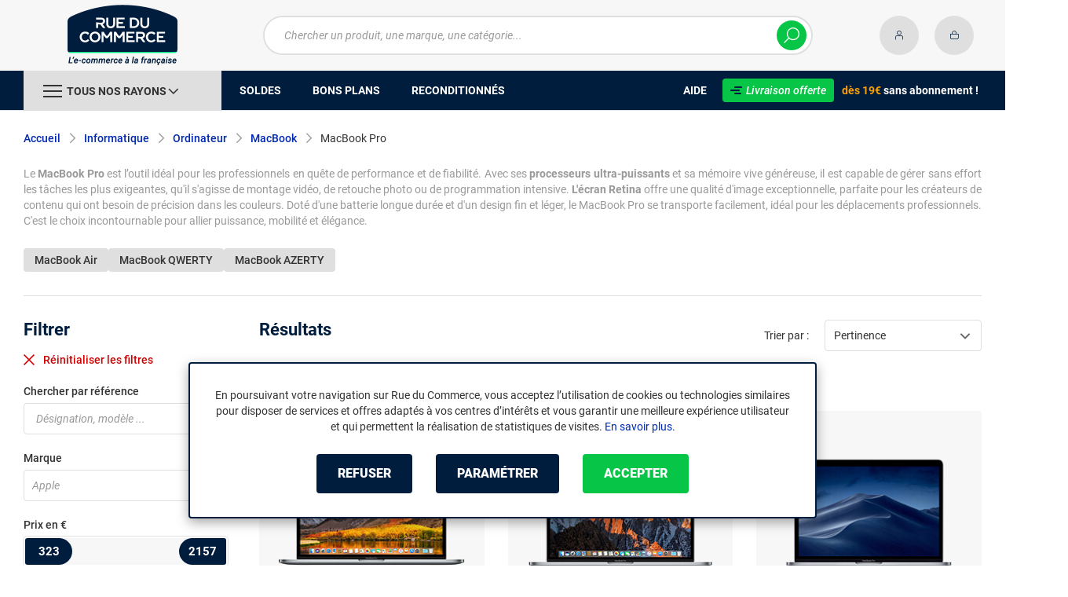

--- FILE ---
content_type: text/html; charset=UTF-8
request_url: https://www.rueducommerce.fr/r/70153/macbook/+fv4613-44151/
body_size: 16181
content:
<!DOCTYPE html>
<html lang="fr">
<head>
            
        <title>MacBook Pro - Rue du Commerce</title>
        <meta charset="utf-8" />
<meta name="viewport" content="width=device-width, initial-scale=1.0, maximum-scale=1.0, user-scalable=no, viewport-fit=cover" />
<meta name="theme-color" content="#f7f7f7" />
<meta name="description" content="Découvrez sur Rue du Commerce notre rayon MacBook Pro avec un choix de plus de 14 références à partir de 323€." />
<meta http-equiv="X-UA-Compatible" content="IE=edge" />
<meta property="og:description" content="Découvrez sur Rue du Commerce notre rayon MacBook Pro avec un choix de plus de 14 références à partir de 323€." />
<meta property="og:title" content="MacBook Pro - Rue du Commerce" />
<meta property="og:image" content="https://media.rueducommerce.fr/categories/70153.jpg" />
<meta property="og:url" content="https://www.rueducommerce.fr/r/70153/macbook/+fv4613-44151/" />
<meta property="store:url_fr-fr" content="url=https://www.rueducommerce.fr/r/70153/macbook/+fv4613-44151/, locale=fr-fr" />

        <link rel="canonical" href="https://www.rueducommerce.fr/r/70153/macbook/+fv4613-44151/"/>

                <meta name="apple-itunes-app" content="app-id=6747433700">
        <meta name="apple-mobile-web-app-capable" content="yes">
    <meta name="apple-mobile-web-app-status-bar-style" content="default">
    <meta name="mobile-web-app-capable" content="yes">
    <link rel="icon" type="image/png" href="/rdc/build/img/common/favicon/favicon-32x32.png" sizes="32x32">
    <link rel="icon" type="image/png" href="/rdc/build/img/common/favicon/favicon-16x16.png" sizes="16x16">
    <link rel="shortcut icon" type="image/x-icon" href="/rdc/build/img/common/favicon/favicon.ico" />
    <link rel="apple-touch-icon" sizes="180x180" href="/rdc/build/img/common/favicon/apple-touch-icon.png">
    <!-- Matomo -->
    <script>
        var _paq = window._paq = window._paq || [];
        _paq.push(['setCookieDomain', '*.rueducommerce.fr']);
        _paq.push(['setDomains', '*.rueducommerce.fr']);
        _paq.push(['enableLinkTracking']);
        _paq.push(['trackVisibleContentImpressions']);
        _paq.push(['setConversionAttributionFirstReferrer', true]);
        _paq.push(['trackPageView']);
        (function() {
            var u="https://tracking.groupe-ldlc.com/";
            _paq.push(['setTrackerUrl', u+'matomo.php']);
            _paq.push(['setSiteId', '34']);
            var d=document, g=d.createElement('script'), s=d.getElementsByTagName('script')[0];
            g.async=true; g.src=u+'matomo.js'; s.parentNode.insertBefore(g,s);
        })();
    </script>
    <!-- End Matomo Code -->

    <script defer data-domain="rueducommerce.fr" src="https://plausible.io/js/script.revenue.tagged-events.js"></script>

            <link rel="stylesheet" href="/rdc/build/777.a1aea4d6.css">
    
            
                <script type="application/ld+json"> {
    "@context": "https://schema.org/",
    "@type": "BreadcrumbList",
    "itemListElement": [
                    {
                "@type": "ListItem",
                "position": 1,
                "item": {
                    "@id":"/v/70000/informatique/",
                    "name": "Informatique"
                }
            },                    {
                "@type": "ListItem",
                "position": 2,
                "item": {
                    "@id":"/v/70010/ordinateur/",
                    "name": "Ordinateur"
                }
            },                    {
                "@type": "ListItem",
                "position": 3,
                "item": {
                    "@id":"/r/70153/macbook/",
                    "name": "MacBook"
                }
            },                    {
                "@type": "ListItem",
                "position": 4,
                "item": {
                    "@id":"https://www.rueducommerce.fr/r/70153/macbook/+fv4613-44151/",
                    "name": "MacBook Pro"
                }
            }            ]
}
</script>

    
            <!-- Google Tag Manager -->
        <script>
            (function(w,d,s,l,i){w[l]=w[l]||[];w[l].push({'gtm.start':
                    new Date().getTime(),event:'gtm.js'});var f=d.getElementsByTagName(s)[0],
                j=d.createElement(s),dl=l!='dataLayer'?'&l='+l:'';j.async=true;j.src=
                'https://www.googletagmanager.com/gtm.js?id='+i+dl;f.parentNode.insertBefore(j,f);
            })(window,document,'script','dataLayer','GTM-MBF55RDK');
        </script>
        <!-- End Google Tag Manager -->
    
    <script defer data-domain="rueducommerce.fr" src="/ps/events.js"></script>
</head>
<body     data-app-locale="fr"
    data-app-country="fr"
    data-error="Une erreur est survenue"
    data-marketing-url="https://www.rueducommerce.fr/mb"
    data-controller="modal-stock linkdecoder backlink-breadcrumb"
    data-text-sales-products-special-offers="Soldes &amp; Bons plans"
>

<!-- Google Tag Manager (noscript) -->
<noscript>
        <iframe src="https://www.googletagmanager.com/ns.html?id=GTM-MBF55RDK" height="0" width="0" style="display:none;visibility:hidden"></iframe>
</noscript>
<!-- End Google Tag Manager (noscript) -->

    <a href="#skip-content" class="skip-link">Aller au contenu principal</a>
                                    
        <header class="nav-down" data-controller="header-user">
            <div class="alert-country-banner" id="localisation-banner"></div>
        <div class="header__banner">
        <img src="https://www.rueducommerce.fr/rdc/build/img/common/RDC-premium--blue.png" alt="Livraison offerte">
        <span class="header__banner__title">&nbsp;Livraison offerte&nbsp;</span>dès 19€&nbsp;<span class="header__banner__blue">sans abonnement</span>&nbsp;!
    </div>
            <div class="top">
            <div class="container">
                    <div class="wrap-header">
                                                    <div class="hidden-l burger-menu">
                                <span class="toggle-menu dl-trigger">
                                    <span class="icon-burger"></span>
                                </span>
                            </div>
                                                                            <div class="logo">
                                                                <a href="https://www.rueducommerce.fr/">
                                    <img src="https://media.rueducommerce.fr/nbo/rdc/logo/1750325152-logo-test.png" alt="Logo Rue du Commerce" />
                                </a>
                            </div>
                                                                            <form name="search" method="post" action="https://www.rueducommerce.fr/recherche/" id="formSearch" novalidate="novalidate">
<div class="search-block">
    <div class="wrap-search">
        <div class="search">
            <input type="text" id="search_search_text" name="search[search_text]" required="required" placeholder="Chercher un produit, une marque, une catégorie..." data-placeholder="Chercher un produit, une marque, une catégorie..." data-mobile-placeholder="Rechercher" autocomplete="off" />
            <button type="submit" class="submit">
                <span class="icon icon-zoom"></span>
            </button>
        </div>
        <div class="search-engine"></div>
        <span class="close-se"><span class="icon icon-close" title=">Fermer"></span></span>
    </div>
</div>
</form>

                                                                            <div id="account-menu-item" class="account">
    <a id="compte" href="https://secure.rueducommerce.fr/Account" rel="nofollow" data-header-user-target="user">
        <span class="icon icon-user"></span>
        <span class="icon icon-success"></span>
    </a>
</div>
<div class="basket">
    <a id="panier" href="https://secure.rueducommerce.fr/Cart" rel="nofollow" data-header-user-target="cart">
        <span class="icon icon-basket"></span>
    </a>
</div>
                                            </div>

            </div>
        </div>
                <nav>
    <div class="container" data-loading-ajax="1" data-loading-ajax-mode-all="1">
        <div class="cat-menu">
            <ul>
	<li class="cat">
	<div class="cat-arrow burger-menu"><span class="icon-burger"></span><span class="text" data-id-trigger="trigger-c1">Tous nos rayons</span><span class="icon icon-arrow-bottom"></span></div>

	<div class="main-menu dl-menuwrapper" data-back="Retour" id="dl-menu">
	<ul class="dl-menu">
		<li data-submenu-id="c-70003" data-id-trigger="trigger-c1" data-submenu-id="c-70003">
    <a href="https://www.rueducommerce.fr/v/70003/jeux-jouets/" target="_blank">
                                            
        <img src="https://media.rueducommerce.fr/r250/categories/70003.jpg" alt="Jeux &amp; jouets" onerror="this.src='https://www.rueducommerce.fr/rdc/build/img/common/no-photo-250.png'" />
        <span>Jeux &amp; jouets</span>
        <span class="icon icon-arrow-right"></span>
    </a>
    <div data-id-ajax="ajax-c70003" id="c-70003" class="sub submenu-container sub-3"></div>
</li>
<li data-submenu-id="c-70000" data-submenu-id="c-70000">
    <a href="https://www.rueducommerce.fr/v/70000/informatique/" target="_blank">
                                            
        <img src="https://media.rueducommerce.fr/r250/categories/70000.jpg" alt="Informatique" onerror="this.src='https://www.rueducommerce.fr/rdc/build/img/common/no-photo-250.png'" />
        <span>Informatique</span>
        <span class="icon icon-arrow-right"></span>
    </a>
    <div data-id-ajax="ajax-c70000" id="c-70000" class="sub submenu-container sub-3"></div>
</li>
<li data-submenu-id="c-70009" data-submenu-id="c-70009">
    <a href="https://www.rueducommerce.fr/v/70009/maison-decoration/" target="_blank">
                                            
        <img src="https://media.rueducommerce.fr/r250/categories/70009.jpg" alt="Maison &amp; décoration" onerror="this.src='https://www.rueducommerce.fr/rdc/build/img/common/no-photo-250.png'" />
        <span>Maison &amp; décoration</span>
        <span class="icon icon-arrow-right"></span>
    </a>
    <div data-id-ajax="ajax-c70009" id="c-70009" class="sub submenu-container sub-3"></div>
</li>
<li data-submenu-id="c-70001" data-submenu-id="c-70001">
    <a href="https://www.rueducommerce.fr/v/70001/smartphone-objets-connectes/" target="_blank">
                                            
        <img src="https://media.rueducommerce.fr/r250/categories/70001.jpg" alt="Smartphone &amp; objets connectés" onerror="this.src='https://www.rueducommerce.fr/rdc/build/img/common/no-photo-250.png'" />
        <span>Smartphone &amp; objets connectés</span>
        <span class="icon icon-arrow-right"></span>
    </a>
    <div data-id-ajax="ajax-c70001" id="c-70001" class="sub submenu-container sub-3"></div>
</li>
<li data-submenu-id="c-70002" data-submenu-id="c-70002">
    <a href="https://www.rueducommerce.fr/v/70002/image-son-photo/" target="_blank">
                                            
        <img src="https://media.rueducommerce.fr/r250/categories/70002.jpg" alt="Image/son &amp; photo" onerror="this.src='https://www.rueducommerce.fr/rdc/build/img/common/no-photo-250.png'" />
        <span>Image/son &amp; photo</span>
        <span class="icon icon-arrow-right"></span>
    </a>
    <div data-id-ajax="ajax-c70002" id="c-70002" class="sub submenu-container sub-3"></div>
</li>
<li data-submenu-id="c-70004" data-submenu-id="c-70004">
    <a href="https://www.rueducommerce.fr/v/70004/electromenager/" target="_blank">
                                            
        <img src="https://media.rueducommerce.fr/r250/categories/70004.jpg" alt="Electroménager" onerror="this.src='https://www.rueducommerce.fr/rdc/build/img/common/no-photo-250.png'" />
        <span>Electroménager</span>
        <span class="icon icon-arrow-right"></span>
    </a>
    <div data-id-ajax="ajax-c70004" id="c-70004" class="sub submenu-container sub-3"></div>
</li>
<li data-submenu-id="c-70005" data-submenu-id="c-70005">
    <a href="https://www.rueducommerce.fr/v/70005/mobilite-sport/" target="_blank">
                                            
        <img src="https://media.rueducommerce.fr/r250/categories/70005.jpg" alt="Mobilité &amp; sport" onerror="this.src='https://www.rueducommerce.fr/rdc/build/img/common/no-photo-250.png'" />
        <span>Mobilité &amp; sport</span>
        <span class="icon icon-arrow-right"></span>
    </a>
    <div data-id-ajax="ajax-c70005" id="c-70005" class="sub submenu-container sub-3"></div>
</li>
<li data-submenu-id="c-8419" data-submenu-id="c-8419">
    <a href="https://www.rueducommerce.fr/v/8419/brico-jardin/" target="_blank">
                                            
        <img src="https://media.rueducommerce.fr/r250/categories/8419.jpg" alt="Brico &amp; jardin" onerror="this.src='https://www.rueducommerce.fr/rdc/build/img/common/no-photo-250.png'" />
        <span>Brico &amp; jardin</span>
        <span class="icon icon-arrow-right"></span>
    </a>
    <div data-id-ajax="ajax-c8419" id="c-8419" class="sub submenu-container sub-3"></div>
</li>
<li data-submenu-id="c-9123" data-submenu-id="c-9123">
    <a href="https://www.rueducommerce.fr/v/9123/culture/" target="_blank">
                                            
        <img src="https://media.rueducommerce.fr/r250/categories/9123.jpg" alt="Culture" onerror="this.src='https://www.rueducommerce.fr/rdc/build/img/common/no-photo-250.png'" />
        <span>Culture</span>
        <span class="icon icon-arrow-right"></span>
    </a>
    <div data-id-ajax="ajax-c9123" id="c-9123" class="sub submenu-container sub-3"></div>
</li>

		<!--<li class="dl-menu-mea"><a href="https://www.rueducommerce.fr/n6378/soldes/">Soldes</a></li>-->
		<li class="dl-menu-mea"><a href="https://www.rueducommerce.fr/n6378/soldes/">Soldes</a></li>
		<li class="dl-menu-mea"><a href="https://www.rueducommerce.fr/bons-plans/">Bons plans</a></li>
		<li class="dl-menu-mea"><a href="https://www.rueducommerce.fr/n6485/reconditionnes/">Reconditionn&eacute;s</a></li>
		<li class="dl-menu-mea"><a href="https://www.rueducommerce.fr/aide/">Aide</a></li>
	</ul>
	</div>
	</li>
	<li>&nbsp;</li>
	<!--<li><a href="https://www.rueducommerce.fr/n6378/soldes/"><span class="text">Soldes</span></a></li>-->
	<li><a href="https://www.rueducommerce.fr/n6378/soldes/"><span class="text">Soldes</span></a></li>
	<li><a href="https://www.rueducommerce.fr/bons-plans/"><span class="text">Bons plans</span></a></li>
	<li><a href="https://www.rueducommerce.fr/n6485/reconditionnes/"><span class="text">Reconditionn&eacute;s</span></a></li>
</ul>

<ul class="cat-menu__right">
	<li class="cat__help"><a href="https://www.rueducommerce.fr/aide/"><span class="text">Aide</span></a></li>
	<li class="cat__premium">
	<div><a href="https://www.rueducommerce.fr/aide/999-frais-de-port/" style="text-decoration:none;color:#fff;"><img alt="Livraison offerte" src="https://media.rueducommerce.fr/nbo/rdc/menu/RDC-premium--blue.png" /><span>Livraison offerte</span></a></div>
	<span><span>d&egrave;s 19&euro;</span> sans abonnement !</span></li>
</ul>
        </div>
        <span class="back-top">
            <span class="icon icon-arrow-top"></span>
        </span>
    </div>
</nav>

<script>
    let elt = null;
    </script>
    </header>

    <div class="ajaxWait" id="ajaxWait" style="display:none;">
        <div class="loader">
            <svg class="icon rotate-center">
                <use xlink:href="#loader">
                    <symbol viewBox="0 0 60 60" id="loader">
                        <path fill="#001D3D" d="M30,59C14.01,59,1,45.99,1,30C1,14.01,14.01,1,30,1c15.99,0,29,13.01,29,29C59,45.99,45.99,59,30,59z"/>
                        <path fill="#07FA91" d="M30,2c15.44,0,28,12.56,28,28S45.44,58,30,58S2,45.44,2,30S14.56,2,30,2 M30,0C13.43,0,0,13.43,0,30
  		s13.43,30,30,30s30-13.43,30-30S46.57,0,30,0L30,0z"/>
                        <path fill="#FFFFFF" d="M36.69,41.71l-6.24-8.31c-2.36-0.06-4.47-0.31-5.83-0.54v8.85h-4.25v-13.2l4.22,0.63
  		c1.67,0.22,4.13,0.47,6.43,0.47c3.56,0,5.67-1.48,5.67-3.94v-0.06c0-2.49-1.8-3.91-4.88-3.91H20.37v-3.87h11.78
  		c2.93,0,5.29,0.82,6.9,2.39c1.29,1.32,1.98,3.12,1.98,5.17v0.06c0,3.46-2.24,6.24-5.95,7.4l6.68,8.85h-5.04H36.69z"/>
                        <path fill="#FFFFFF" d="M32.12,17.83c2.99,0,5.35,0.88,6.87,2.39c1.26,1.29,1.98,3.06,1.98,5.13v0.06c0,3.94-2.74,6.39-5.98,7.4
  		l6.65,8.85h-4.94l-6.24-8.31l0,0c-2.36-0.06-4.47-0.31-5.89-0.54v8.85h-4.19V28.54l4.19,0.63c1.64,0.22,4.09,0.47,6.43,0.47
  		c3.65,0,5.7-1.57,5.7-3.97v-0.06c0-2.55-1.83-3.94-4.94-3.94h-11.4v-3.81h11.75 M32.09,17.8H20.28v3.97h11.46
  		c3.09,0,4.85,1.42,4.85,3.87v0.06c0,2.46-2.11,3.91-5.64,3.91s-4.79-0.25-6.43-0.47l-4.19-0.63h-0.09v0.06v13.2h4.35v-8.82
  		c1.35,0.19,3.43,0.44,5.8,0.5l6.2,8.28l0,0h0.03h5.1l-0.09-0.13l-6.58-8.76c3.72-1.2,5.92-3.97,5.92-7.43v-0.06
  		c0-2.05-0.69-3.84-1.98-5.2c-1.61-1.57-4-2.39-6.93-2.39l0,0L32.09,17.8z"/>
                    </symbol>
                </use>
            </svg>
        </div>
    </div>
    <div id="skip-content"></div>
                    <div class="main listing offerListing"
        id="category"
        data-category-id="70153"
        data-category-filter="+fv4613-44151"
        data-filter-url="+fv4613-44151"
        data-filter-url-temp="+fv4613-44151"
        data-listing-type="category"
        data-category-slug="macbook"
        data-current-page="1"
        data-max-per-page="48"
        data-has-one-page="1"
        data-is-intermediate="0"
        data-sort=""
                 data-controller="marketing"
                    data-marketing-zone-value="listing-category"
    
                    data-marketing-filter-url-value="+fv4613-44151"
    
                    data-marketing-category-id-value="70153"
    
                    data-marketing-category-tree-value="70000,70010,70153"
    
            
    >
                        <div class="breadcrumb">
        <a href="/r/70153/macbook/" class="back" data-backlink-breadcrumb-target="aBackLink">
  Retour
</a>
<span class="pointer back hide" onclick="history.back()" data-backlink-breadcrumb-target="spanBackLink">
    Retour
</span>        <ul>
            <li class="home">
                <a href="/">Accueil</a>
                <span class="icon icon-arrow-right-bold"></span>
            </li>
                                                                            <li>
                                                    <a href="/v/70000/informatique/">Informatique</a>
                                                            <span class="icon icon-arrow-right-bold"></span>
                                                                                        <ul class="bc-nav">
                                    <li>
                                                                                                                                                                            <a href="/v/70010/ordinateur/">Ordinateur</a>
                                                                                                                                                                                <a href="/v/70023/tablettes/">Tablettes</a>
                                                                                                                                                                                <a href="/v/70012/composants/">Composants</a>
                                                                                                                                                                                <a href="/v/70013/peripherique/">Périphérique</a>
                                                                                                                                                                                <a href="/v/70014/accessoires-gamer/">Accessoires gamer</a>
                                                                                                                                                                                <a href="/v/70015/accessoires-informatique/">Accessoires informatique</a>
                                                                                                                                                                                <a href="/v/70026/accessoires-tablette/">Accessoires tablette</a>
                                                                                                                                                                                <a href="/v/70016/reseau/">Réseau</a>
                                                                                                                                                                                <a href="/v/70017/logiciel/">Logiciel</a>
                                                                                                                                                                                <a href="/v/70018/consommable/">Consommable</a>
                                                                                                                                                                                <a href="/v/70019/connectique/">Connectique</a>
                                                                                                                                                                </li>
                                </ul>
                                                                        </li>
                                                                                <li>
                                                    <a href="/v/70010/ordinateur/">Ordinateur</a>
                                                            <span class="icon icon-arrow-right-bold"></span>
                                                                                        <ul class="bc-nav">
                                    <li>
                                                                                                                                                                            <a href="/r/70151/pc-portable/">PC portable</a>
                                                                                                                                                                                <a href="/r/70147/pc/">PC</a>
                                                                                                                                                                                <a href="/r/70154/chromebook/">Chromebook</a>
                                                                                                                                                                                <a href="/r/70153/macbook/">MacBook</a>
                                                                                                                                                                                <a href="/r/70150/mac-imac/">Mac &amp; iMac</a>
                                                                                                                                                                </li>
                                </ul>
                                                                        </li>
                                                                                <li>
                                                    <a href="/r/70153/macbook/">MacBook</a>
                                                            <span class="icon icon-arrow-right-bold"></span>
                                                                                                    </li>
                                                                                <li>
                                                                                    <h1 class="lastBreadcrumb" data-h1-cms="Oui">MacBook Pro</h1>
                                                                        </li>
                                    </ul>
    </div>

        
            <div class="resume extract clamped-content" data-contenu-cms="Oui">
        <div id="text-clamped" class="text-clamped">
            <p>Le <strong>MacBook Pro</strong> est l&rsquo;outil id&eacute;al pour les professionnels en qu&ecirc;te de performance et de fiabilit&eacute;. Avec ses <strong>processeurs ultra-puissants</strong> et sa m&eacute;moire vive g&eacute;n&eacute;reuse, il est capable de g&eacute;rer sans effort les t&acirc;ches les plus exigeantes, qu&#39;il s&#39;agisse de montage vid&eacute;o, de retouche photo ou de programmation intensive. <strong>L&#39;&eacute;cran Retina</strong> offre une qualit&eacute; d&#39;image exceptionnelle, parfaite pour les cr&eacute;ateurs de contenu qui ont besoin de pr&eacute;cision dans les couleurs. Dot&eacute; d&#39;une batterie longue dur&eacute;e et d&#39;un design fin et l&eacute;ger, le MacBook Pro se transporte facilement, id&eacute;al pour les d&eacute;placements professionnels. C&#39;est le choix incontournable pour allier puissance, mobilit&eacute; et &eacute;l&eacute;gance.</p>
        </div>
        <div id="show-more" class="show-more" style="display: inline;">
            <span class="text-more" style="display: inline;">Lire la suite</span>
            <span class="text-less" style="display: none;">Lire moins</span>
        </div>
    </div>

        

            <div class="related-search">
                        <h2>
                <a class="button button--grey button--mini" href="/r/70153/macbook/+fv4613-44150/">
                    MacBook Air
                </a>
            </h2>
                        <h2>
                <a class="button button--grey button--mini" href="/r/70153/macbook/+fv217-916/">
                    MacBook QWERTY
                </a>
            </h2>
                        <h2>
                <a class="button button--grey button--mini" href="/r/70153/macbook/+fv217-911/">
                    MacBook AZERTY
                </a>
            </h2>
                    </div>
    
        <div data-marketing-target="container"></div>

        <div class="product-listing sbloc " id="listing"
     data-zero-product="Aucun résultat !"
     data-zero-filter="Quels sont vos critères ?"
     data-at-least-one-filter="Modifier vos critères :">
        
    <div class="wrap-aside swipe swipeDownMobile1024">
        <aside class="swipe--content">
                            
<form name="filter" method="post" id="filterProduct">

<div class="title-2 title-filter-page">Filtrer</div>
<div class="dsp-cell label-xs filter-wrap__title touchSwipe">
    <div class="title-filter-mobile">Trier / Filtrer</div>
    <button type="button" class="btn-close" data-bs-dismiss="modal" aria-label="Close"><span class="icon icon-close" aria-hidden="true"></span></button>
</div>

<div class="wrap-buttons text-center">
    <button class="button button--link reinit-filter-desktop hidden">
        <span class="icon icon-close-bold"></span>
        Réinitialiser <em>les filtres</em>
    </button >
    <div class="filter-wrap__result-number" data-nb="14">
        <div class="filter-wrap__number">
            
        </div>
        <div class="filter-wrap__loader hide"><span class="icon icon-loop-bold"></span></div>
    </div>
    <div class="filter-wrap--action"><button class="button apply close mini noMarge">Appliquer</button></div>
</div>

<div class="filter-wrap--content">
    <div class="dsp-cell filter-init-mobile pointer">
        <button class="button outline mini noMarge reinit-filter hidden">
            <span class="txt">Réinitialiser <em>les filtres</em></span>
        </button>
    </div>
    <div class="filters">
        <div class="filter pointer reference" id="filter-reference">
            <h2>                    Chercher par référence
                            </h2>
            <div class="form-group">
                                            
        <input type="text" id="filter_searchText" name="filter[searchText]" class="reference" placeholder="Désignation, modèle ..."  />
    
                    <button type="submit" class="submit">
        <span class="icon icon-zoom-bold"></span>
    </button>

            </div>
        </div>

        

 
<div class="filter sorting pointer open">
    <h2>Trier par :</h2>
    <ul class="selected"></ul>
    <div class="bloc" id="sorting-by" style="display: block">
        <div class="dropdown monochoice">
            <div class="input">
                <span class="hida">Sélectionner</span>
                <p class="multiSel"></p>
                <span class="icon icon-arrow-bottom-select-bold"></span>
            </div>
            <div class="list">
                <div class="mutliSelect">
                    <div class="drop">
                        <ul>
                                                                                            <li class="radio">
                                    <input type="radio" name="sorting" id="optionsRadios" value="Pertinence">
                                    <label for="optionsRadios">Pertinence</label>
                                </li>
                                                                                            <li class="radio">
                                    <input type="radio" name="sorting" id="optionsRadios1" value="Prix croissant">
                                    <label for="optionsRadios1">Prix croissant</label>
                                </li>
                                                                                            <li class="radio">
                                    <input type="radio" name="sorting" id="optionsRadios2" value="Prix décroissant">
                                    <label for="optionsRadios2">Prix décroissant</label>
                                </li>
                                                                                            <li class="radio">
                                    <input type="radio" name="sorting" id="optionsRadios32" value="Nouveautés">
                                    <label for="optionsRadios32">Nouveautés</label>
                                </li>
                                                                                            <li class="radio">
                                    <input type="radio" name="sorting" id="optionsRadios4" value="Top des ventes">
                                    <label for="optionsRadios4">Top des ventes</label>
                                </li>
                                                                                            <li class="radio">
                                    <input type="radio" name="sorting" id="optionsRadios16" value="Note moyenne">
                                    <label for="optionsRadios16">Note moyenne</label>
                                </li>
                                                                                            <li class="radio">
                                    <input type="radio" name="sorting" id="optionsRadios128" value="Marque">
                                    <label for="optionsRadios128">Marque</label>
                                </li>
                                                    </ul>
                    </div>
                </div>
            </div>
        </div>
    </div>
</div>
                            
        <input type="hidden" id="filter_sort" name="filter[sort]"  />
    
                                                                                                                                                                                            <div class="filter pointer">
                                                                                                        <h2>Marque</h2>
        <ul class="selected"></ul>
    <div class="bloc" id="filter-brand">
                        <div class="dropdown alloption">
            <div class="input" id="input_filter_fb_">
                                                                                                        <span class="hida">Apple</span>
                <p class="multiSel"></p>
                <span class="icon icon-arrow-bottom-select-bold"></span>
            </div>
            <div class="list">
                <div class="mutliSelect">
                    <div class="drop">
                        <ul id="filter_fb_" logicalAnd="0">
                                                                                                                                                                                                                                                    <li class="checkbox">
            <input type="checkbox" id="filter_fb__0" name="filter[fb_][]" autocomplete="off" value="C000005309" />
                    <label for="filter_fb__0">Apple</label>
                            <span class="nb">(14)</span>
                    </li>
                                    
                                                                                    </ul>
                        <div class="checkbox checkall">
                            <input type="checkbox" id="checkall_filter_fb_" value="all">
                            <label for="checkall_filter_fb_">Tous</label>
                        </div>
                        <button class="button mini noMarge submit-filter-form">Valider</button>
                    </div>
                </div>
            </div>
        </div>
        </div>
</div>

                                                                                                                    
<div class="filter intervalles pointer">
                                                                                                    <h2>Prix <em>en €</em></h2>
                        
                
        <ul class="selected" data-unit="€"></ul>
    <div class="bloc" id="filter-price">
                                                                
        <div class="sliders"
             data-margin="1"
             data-start="323"
             data-end="2157"
             data-min="323"
             data-max="2157"
             data-min-text="Veuillez saisir un seuil minimal"
             data-max-text="Veuillez saisir un seuil maximal"
                                    data-step="1"
                             id="slider-filter-price"
        >
                                                        
        <input type="number" id="filter_fp_fp_l" name="filter[fp][fp_l]" disabled="disabled" class="min hidden slider-filter-price" data-index="i1" placeholder="323" data-min="323"  unit_name="€" range_values=""  step="any"/>
    
                                                        
        <input type="number" id="filter_fp_fp_h" name="filter[fp][fp_h]" disabled="disabled" class="max hidden slider-filter-price" data-index="i2" placeholder="2157" data-min="2157"  unit_name="€" range_values=""  step="any"/>
    
                    </div>
    </div>

    
</div>

                                                                                <div class="filter pointer">
                                                                                                        <h2>Etat du produit</h2>
        <ul class="selected"></ul>
    <div class="bloc" id="filter-offer-state">
                <div class="dropdown monochoice">
            <div class="input" id="input_filter_fps_">
                                                <span class="hida">Sélectionner</span>
                <p class="multiSel"></p>
                <span class="icon icon-arrow-bottom-select-bold"></span>
            </div>
            <div class="list">
                <div class="mutliSelect">
                    <div class="drop">
                        <ul id="filter_fps_">
                                                                                                                                                                                                                                                    <li class="checkbox">
            <input type="radio" id="filter_fps__0" name="filter[fps_]" autocomplete="off" class="uncheckableRadio" value="1" />
                    <label for="filter_fps__0">Neuf</label>
                            <span class="nb">(1)</span>
                    </li>
                                                                                                                                                                                                                            <li class="checkbox">
            <input type="radio" id="filter_fps__1" name="filter[fps_]" autocomplete="off" class="uncheckableRadio" value="2" />
                    <label for="filter_fps__1">Reconditionné</label>
                            <span class="nb">(13)</span>
                    </li>
                                                                                                                        </ul>
                        <button class="button mini noMarge submit-filter-form">Valider</button>
                    </div>
                </div>
            </div>
        </div>
        </div>
</div>


                                                                                                                    <div class="filter pointer">
                                                                                                        <h2>Type d'activités</h2>
        <ul class="selected"></ul>
    <div class="bloc" id="filter-417">
                        <div class="dropdown alloption">
            <div class="input" id="input_filter_fv417_">
                                                <span class="hida">Sélectionner</span>
                <p class="multiSel"></p>
                <span class="icon icon-arrow-bottom-select-bold"></span>
            </div>
            <div class="list">
                <div class="mutliSelect">
                    <div class="drop">
                        <ul id="filter_fv417_" logicalAnd="0">
                                                                                                                                                                                                                                                    <li class="checkbox">
            <input type="checkbox" id="filter_fv417__0" name="filter[fv417_][]" autocomplete="off" value="941" />
                    <label for="filter_fv417__0">Bureautique</label>
                            <span class="nb">(14)</span>
                    </li>
                                    
                                                                                                                                                                                        <li class="checkbox">
            <input type="checkbox" id="filter_fv417__1" name="filter[fv417_][]" autocomplete="off" value="942" />
                    <label for="filter_fv417__1">Graphisme</label>
                            <span class="nb">(7)</span>
                    </li>
                                    
                                                                                                                                                                                        <li class="checkbox">
            <input type="checkbox" id="filter_fv417__2" name="filter[fv417_][]" autocomplete="off" value="944" />
                    <label for="filter_fv417__2">Internet</label>
                            <span class="nb">(10)</span>
                    </li>
                                    
                                                                                                                                                                                        <li class="checkbox">
            <input type="checkbox" id="filter_fv417__3" name="filter[fv417_][]" autocomplete="off" value="943" />
                    <label for="filter_fv417__3">Multimédia</label>
                            <span class="nb">(14)</span>
                    </li>
                                    
                                                                                                                                                                                        <li class="checkbox">
            <input type="checkbox" id="filter_fv417__4" name="filter[fv417_][]" autocomplete="off" value="16678" />
                    <label for="filter_fv417__4">Professionnel</label>
                            <span class="nb">(1)</span>
                    </li>
                                    
                                                                                    </ul>
                        <div class="checkbox checkall">
                            <input type="checkbox" id="checkall_filter_fv417_" value="all">
                            <label for="checkall_filter_fv417_">Tous</label>
                        </div>
                        <button class="button mini noMarge submit-filter-form">Valider</button>
                    </div>
                </div>
            </div>
        </div>
        </div>
</div>

                                                                                                                    <div class="filter pointer">
                                                                                                        <h2>Processeur</h2>
        <ul class="selected"></ul>
    <div class="bloc" id="filter-394">
                        <div class="dropdown alloption">
            <div class="input" id="input_filter_fv394_">
                                                <span class="hida">Sélectionner</span>
                <p class="multiSel"></p>
                <span class="icon icon-arrow-bottom-select-bold"></span>
            </div>
            <div class="list">
                <div class="mutliSelect">
                    <div class="drop">
                        <ul id="filter_fv394_" logicalAnd="0">
                                                                                                                                                                                                                                                    <li class="checkbox">
            <input type="checkbox" id="filter_fv394__0" name="filter[fv394_][]" autocomplete="off" value="20097" />
                    <label for="filter_fv394__0">Apple M1 Pro (10-Core/GPU16-Core)</label>
                            <span class="nb">(1)</span>
                    </li>
                                    
                                                                                                                                                                                        <li class="checkbox">
            <input type="checkbox" id="filter_fv394__1" name="filter[fv394_][]" autocomplete="off" value="20098" />
                    <label for="filter_fv394__1">Apple M1 Pro (8-Core/GPU14-Core)</label>
                            <span class="nb">(2)</span>
                    </li>
                                    
                                                                                                                                                                                        <li class="checkbox">
            <input type="checkbox" id="filter_fv394__2" name="filter[fv394_][]" autocomplete="off" value="5912" />
                    <label for="filter_fv394__2">Intel Core i5</label>
                            <span class="nb">(6)</span>
                    </li>
                                    
                                                                                                                                                                                        <li class="checkbox">
            <input type="checkbox" id="filter_fv394__3" name="filter[fv394_][]" autocomplete="off" value="5524" />
                    <label for="filter_fv394__3">Intel Core i7</label>
                            <span class="nb">(5)</span>
                    </li>
                                    
                                                                                    </ul>
                        <div class="checkbox checkall">
                            <input type="checkbox" id="checkall_filter_fv394_" value="all">
                            <label for="checkall_filter_fv394_">Tous</label>
                        </div>
                        <button class="button mini noMarge submit-filter-form">Valider</button>
                    </div>
                </div>
            </div>
        </div>
        </div>
</div>

                                                                                                                    <div class="filter pointer">
                                                                                                        <h2>Chipset graphique</h2>
        <ul class="selected"></ul>
    <div class="bloc" id="filter-121">
                        <div class="dropdown alloption">
            <div class="input" id="input_filter_fv121_">
                                                <span class="hida">Sélectionner</span>
                <p class="multiSel"></p>
                <span class="icon icon-arrow-bottom-select-bold"></span>
            </div>
            <div class="list">
                <div class="mutliSelect">
                    <div class="drop">
                        <ul id="filter_fv121_" logicalAnd="0">
                                                                                                                                                                                                                                                    <li class="checkbox">
            <input type="checkbox" id="filter_fv121__0" name="filter[fv121_][]" autocomplete="off" value="15159" />
                    <label for="filter_fv121__0">AMD Radeon Pro 450</label>
                            <span class="nb">(1)</span>
                    </li>
                                    
                                                                                                                                                                                        <li class="checkbox">
            <input type="checkbox" id="filter_fv121__1" name="filter[fv121_][]" autocomplete="off" value="18111" />
                    <label for="filter_fv121__1">AMD Radeon Pro 5300M</label>
                            <span class="nb">(1)</span>
                    </li>
                                    
                                                                                                                                                                                        <li class="checkbox">
            <input type="checkbox" id="filter_fv121__2" name="filter[fv121_][]" autocomplete="off" value="15926" />
                    <label for="filter_fv121__2">AMD Radeon Pro 555</label>
                            <span class="nb">(2)</span>
                    </li>
                                    
                                                                                                                                                                                        <li class="checkbox">
            <input type="checkbox" id="filter_fv121__3" name="filter[fv121_][]" autocomplete="off" value="15927" />
                    <label for="filter_fv121__3">AMD Radeon Pro 560</label>
                            <span class="nb">(1)</span>
                    </li>
                                    
                                                                                                                                                                                        <li class="checkbox">
            <input type="checkbox" id="filter_fv121__4" name="filter[fv121_][]" autocomplete="off" value="935" />
                    <label for="filter_fv121__4">Intégré</label>
                            <span class="nb">(3)</span>
                    </li>
                                    
                                                                                                                                                                                        <li class="checkbox">
            <input type="checkbox" id="filter_fv121__5" name="filter[fv121_][]" autocomplete="off" value="18064" />
                    <label for="filter_fv121__5">Intel Iris Plus Graphics</label>
                            <span class="nb">(1)</span>
                    </li>
                                    
                                                                                                                                                                                        <li class="checkbox">
            <input type="checkbox" id="filter_fv121__6" name="filter[fv121_][]" autocomplete="off" value="15806" />
                    <label for="filter_fv121__6">Intel Iris Plus Graphics 640</label>
                            <span class="nb">(1)</span>
                    </li>
                                    
                                                                                                                                                                                        <li class="checkbox">
            <input type="checkbox" id="filter_fv121__7" name="filter[fv121_][]" autocomplete="off" value="17767" />
                    <label for="filter_fv121__7">Intel Iris Plus Graphics 645</label>
                            <span class="nb">(2)</span>
                    </li>
                                    
                                                                                                                                                                                        <li class="checkbox">
            <input type="checkbox" id="filter_fv121__8" name="filter[fv121_][]" autocomplete="off" value="16744" />
                    <label for="filter_fv121__8">Intel Iris Plus Graphics 655</label>
                            <span class="nb">(2)</span>
                    </li>
                                    
                                                                                    </ul>
                        <div class="checkbox checkall">
                            <input type="checkbox" id="checkall_filter_fv121_" value="all">
                            <label for="checkall_filter_fv121_">Tous</label>
                        </div>
                        <button class="button mini noMarge submit-filter-form">Valider</button>
                    </div>
                </div>
            </div>
        </div>
        </div>
</div>

                                                                                                                    
<div class="filter intervalles pointer">
                                                                                                    <h2>Taille mémoire vidéo <em>(Go)</em></h2>
                        
                            
        <ul class="selected" data-unit="Go"></ul>
    <div class="bloc" id="filter-131">
                                                                
        <div class="sliders"
             data-margin="0"
             data-start="1"
             data-end="6"
             data-min="1"
             data-max="6"
             data-min-text="Veuillez saisir un seuil minimal"
             data-max-text="Veuillez saisir un seuil maximal"
                                    data-range="1, 2, 4, 6"
                             id="slider-filter-131"
        >
                                                        
        <input type="number" id="filter_fi131_fi131_l" name="filter[fi131][fi131_l]" disabled="disabled" class="min hidden slider-filter-131" data-index="i1" placeholder="1" data-min="1" is_integer_value="is_integer_value" parameter_name="Taille mémoire vidéo" unit_name="Go" range_values="1, 2, 4, 6"  step="any"/>
    
                                                        
        <input type="number" id="filter_fi131_fi131_h" name="filter[fi131][fi131_h]" disabled="disabled" class="max hidden slider-filter-131" data-index="i2" placeholder="6" data-min="6" is_integer_value="is_integer_value" parameter_name="Taille mémoire vidéo" unit_name="Go" range_values=""  step="any"/>
    
                    </div>
    </div>

    
</div>

                                                                                        <div class="more-filter open">
    <div class="text-center">
        <button class="button color-1 mini noMarge more"
            data-more-filters="+ de filtres"
            data-less-filters="- de filtres"
        >            - de filtres
                </button>
    </div>
    <div class="bloc-filters" style="display: block;">
                                                                                    <div class="filter pointer">
                                                                                                        <h2>Système d'exploitation</h2>
        <ul class="selected"></ul>
    <div class="bloc" id="filter-403">
                        <div class="dropdown alloption">
            <div class="input" id="input_filter_fv403_">
                                                <span class="hida">Sélectionner</span>
                <p class="multiSel"></p>
                <span class="icon icon-arrow-bottom-select-bold"></span>
            </div>
            <div class="list">
                <div class="mutliSelect">
                    <div class="drop">
                        <ul id="filter_fv403_" logicalAnd="0">
                                                                                                                                                                                                                                                    <li class="checkbox">
            <input type="checkbox" id="filter_fv403__0" name="filter[fv403_][]" autocomplete="off" value="20094" />
                    <label for="filter_fv403__0">Apple macOS Monterey</label>
                            <span class="nb">(3)</span>
                    </li>
                                    
                                                                                                                                                                                        <li class="checkbox">
            <input type="checkbox" id="filter_fv403__1" name="filter[fv403_][]" autocomplete="off" value="15232" />
                    <label for="filter_fv403__1">Mac OS X 10.12 Sierra</label>
                            <span class="nb">(5)</span>
                    </li>
                                    
                                                                                                                                                                                        <li class="checkbox">
            <input type="checkbox" id="filter_fv403__2" name="filter[fv403_][]" autocomplete="off" value="17162" />
                    <label for="filter_fv403__2">Mac OS X 10.14 Mojave</label>
                            <span class="nb">(2)</span>
                    </li>
                                    
                                                                                                                                                                                        <li class="checkbox">
            <input type="checkbox" id="filter_fv403__3" name="filter[fv403_][]" autocomplete="off" value="18109" />
                    <label for="filter_fv403__3">Mac OS X 10.15 Catalina</label>
                            <span class="nb">(4)</span>
                    </li>
                                    
                                                                                    </ul>
                        <div class="checkbox checkall">
                            <input type="checkbox" id="checkall_filter_fv403_" value="all">
                            <label for="checkall_filter_fv403_">Tous</label>
                        </div>
                        <button class="button mini noMarge submit-filter-form">Valider</button>
                    </div>
                </div>
            </div>
        </div>
        </div>
</div>

                                                                                                                    
<div class="filter intervalles pointer">
                                                                                                    <h2>Taille de la mémoire <em>(Go)</em></h2>
                        
                            
        <ul class="selected" data-unit="Go"></ul>
    <div class="bloc" id="filter-395">
                                                                
        <div class="sliders"
             data-margin="0"
             data-start="8"
             data-end="16"
             data-min="8"
             data-max="16"
             data-min-text="Veuillez saisir un seuil minimal"
             data-max-text="Veuillez saisir un seuil maximal"
                                    data-range="8, 16"
                             id="slider-filter-395"
        >
                                                        
        <input type="number" id="filter_fi395_fi395_l" name="filter[fi395][fi395_l]" disabled="disabled" class="min hidden slider-filter-395" data-index="i1" placeholder="8" data-min="8" is_integer_value="is_integer_value" parameter_name="Taille de la mémoire" unit_name="Go" range_values="8, 16"  step="any"/>
    
                                                        
        <input type="number" id="filter_fi395_fi395_h" name="filter[fi395][fi395_h]" disabled="disabled" class="max hidden slider-filter-395" data-index="i2" placeholder="16" data-min="16" is_integer_value="is_integer_value" parameter_name="Taille de la mémoire" unit_name="Go" range_values=""  step="any"/>
    
                    </div>
    </div>

    
</div>

                                                                                                                    <div class="filter pointer">
                                                                                                        <h2>Type de Disque</h2>
        <ul class="selected"></ul>
    <div class="bloc" id="filter-892">
                        <div class="dropdown alloption">
            <div class="input" id="input_filter_fv892_">
                                                                                                        <span class="hida">SSD (Solid State Drive)</span>
                <p class="multiSel"></p>
                <span class="icon icon-arrow-bottom-select-bold"></span>
            </div>
            <div class="list">
                <div class="mutliSelect">
                    <div class="drop">
                        <ul id="filter_fv892_" logicalAnd="0">
                                                                                                                                                                                                                                                    <li class="checkbox">
            <input type="checkbox" id="filter_fv892__0" name="filter[fv892_][]" autocomplete="off" value="5090" />
                    <label for="filter_fv892__0">SSD (Solid State Drive)</label>
                            <span class="nb">(14)</span>
                    </li>
                                    
                                                                                    </ul>
                        <div class="checkbox checkall">
                            <input type="checkbox" id="checkall_filter_fv892_" value="all">
                            <label for="checkall_filter_fv892_">Tous</label>
                        </div>
                        <button class="button mini noMarge submit-filter-form">Valider</button>
                    </div>
                </div>
            </div>
        </div>
        </div>
</div>

                                                                                                                    
<div class="filter intervalles pointer">
                                                                                                    <h2>Capacité <em>(Go)</em></h2>
                        
                            
        <ul class="selected" data-unit="Go"></ul>
    <div class="bloc" id="filter-62">
                                                                
        <div class="sliders"
             data-margin="0"
             data-start="128"
             data-end="1024"
             data-min="128"
             data-max="1024"
             data-min-text="Veuillez saisir un seuil minimal"
             data-max-text="Veuillez saisir un seuil maximal"
                                    data-range="128, 256, 512, 1024"
                             id="slider-filter-62"
        >
                                                        
        <input type="number" id="filter_fi62_fi62_l" name="filter[fi62][fi62_l]" disabled="disabled" class="min hidden slider-filter-62" data-index="i1" placeholder="128" data-min="128" is_integer_value="is_integer_value" parameter_name="Capacité" unit_name="Go" range_values="128, 256, 512, 1024"  step="any"/>
    
                                                        
        <input type="number" id="filter_fi62_fi62_h" name="filter[fi62][fi62_h]" disabled="disabled" class="max hidden slider-filter-62" data-index="i2" placeholder="1024" data-min="1024" is_integer_value="is_integer_value" parameter_name="Capacité" unit_name="Go" range_values=""  step="any"/>
    
                    </div>
    </div>

    
</div>

                                                                                                                    
<div class="filter intervalles pointer">
                                                                                                    <h2>Fréquence de rafraîchissement max <em>(Hz)</em></h2>
                        
                            
        <ul class="selected" data-unit="Hz"></ul>
    <div class="bloc" id="filter-4867">
                                                                
        <div class="sliders"
             data-margin="0"
             data-start="60"
             data-end="120"
             data-min="60"
             data-max="120"
             data-min-text="Veuillez saisir un seuil minimal"
             data-max-text="Veuillez saisir un seuil maximal"
                                    data-range="60, 75, 120"
                             id="slider-filter-4867"
        >
                                                        
        <input type="number" id="filter_fi4867_fi4867_l" name="filter[fi4867][fi4867_l]" disabled="disabled" class="min hidden slider-filter-4867" data-index="i1" placeholder="60" data-min="60" is_integer_value="is_integer_value" parameter_name="Fréquence de rafraîchissement max" unit_name="Hz" range_values="60, 75, 120"  step="any"/>
    
                                                        
        <input type="number" id="filter_fi4867_fi4867_h" name="filter[fi4867][fi4867_h]" disabled="disabled" class="max hidden slider-filter-4867" data-index="i2" placeholder="120" data-min="120" is_integer_value="is_integer_value" parameter_name="Fréquence de rafraîchissement max" unit_name="Hz" range_values=""  step="any"/>
    
                    </div>
    </div>

    
</div>

                                                                                                                    
<div class="filter intervalles pointer">
                                                                                                    <h2>Taille de l'écran <em>(pouces)</em></h2>
                        
                
        <ul class="selected" data-unit="pouces"></ul>
    <div class="bloc" id="filter-106">
                                                                
        <div class="sliders"
             data-margin="1"
             data-start="15"
             data-end="16"
             data-min="15"
             data-max="16"
             data-min-text="Veuillez saisir un seuil minimal"
             data-max-text="Veuillez saisir un seuil maximal"
                                    data-range="15, 16"
                             id="slider-filter-106"
        >
                                                        
        <input type="number" id="filter_fi106_fi106_l" name="filter[fi106][fi106_l]" disabled="disabled" class="min hidden slider-filter-106" data-index="i1" placeholder="15" data-min="15"  parameter_name="Taille de l&#039;écran" unit_name="pouces" range_values="15, 16"  step="any"/>
    
                                                        
        <input type="number" id="filter_fi106_fi106_h" name="filter[fi106][fi106_h]" disabled="disabled" class="max hidden slider-filter-106" data-index="i2" placeholder="16" data-min="16"  parameter_name="Taille de l&#039;écran" unit_name="pouces" range_values=""  step="any"/>
    
                    </div>
    </div>

    
</div>

                                                                                                                    <div class="filter pointer">
                                                                                                        <h2>Résolution Max</h2>
        <ul class="selected"></ul>
    <div class="bloc" id="filter-398">
                        <div class="dropdown alloption">
            <div class="input" id="input_filter_fv398_">
                                                <span class="hida">Sélectionner</span>
                <p class="multiSel"></p>
                <span class="icon icon-arrow-bottom-select-bold"></span>
            </div>
            <div class="list">
                <div class="mutliSelect">
                    <div class="drop">
                        <ul id="filter_fv398_" logicalAnd="0">
                                                                                                                                                                                                                                                    <li class="checkbox">
            <input type="checkbox" id="filter_fv398__0" name="filter[fv398_][]" autocomplete="off" value="1663" />
                    <label for="filter_fv398__0">2560 x 1600 pixels</label>
                            <span class="nb">(6)</span>
                    </li>
                                    
                                                                                                                                                                                        <li class="checkbox">
            <input type="checkbox" id="filter_fv398__1" name="filter[fv398_][]" autocomplete="off" value="8227" />
                    <label for="filter_fv398__1">2880 x 1800 pixels</label>
                            <span class="nb">(4)</span>
                    </li>
                                    
                                                                                                                                                                                        <li class="checkbox">
            <input type="checkbox" id="filter_fv398__2" name="filter[fv398_][]" autocomplete="off" value="20093" />
                    <label for="filter_fv398__2">3024 x 1964 pixels</label>
                            <span class="nb">(3)</span>
                    </li>
                                    
                                                                                                                                                                                        <li class="checkbox">
            <input type="checkbox" id="filter_fv398__3" name="filter[fv398_][]" autocomplete="off" value="18110" />
                    <label for="filter_fv398__3">3072 x 1920 pixels</label>
                            <span class="nb">(1)</span>
                    </li>
                                    
                                                                                    </ul>
                        <div class="checkbox checkall">
                            <input type="checkbox" id="checkall_filter_fv398_" value="all">
                            <label for="checkall_filter_fv398_">Tous</label>
                        </div>
                        <button class="button mini noMarge submit-filter-form">Valider</button>
                    </div>
                </div>
            </div>
        </div>
        </div>
</div>

                                                                                                                    <div class="filter pointer">
                                                                                                        <h2>Ecran tactile</h2>
        <ul class="selected"></ul>
    <div class="bloc" id="filter-587">
                        <div class="dropdown alloption">
            <div class="input" id="input_filter_fc587_">
                                                                                                        <span class="hida">Non</span>
                <p class="multiSel"></p>
                <span class="icon icon-arrow-bottom-select-bold"></span>
            </div>
            <div class="list">
                <div class="mutliSelect">
                    <div class="drop">
                        <ul id="filter_fc587_" logicalAnd="0">
                                                                                                                                                                                                                                                    <li class="checkbox">
            <input type="checkbox" id="filter_fc587__0" name="filter[fc587_][]" autocomplete="off" value="0" />
                    <label for="filter_fc587__0">Non</label>
                            <span class="nb">(14)</span>
                    </li>
                                    
                                                                                    </ul>
                        <div class="checkbox checkall">
                            <input type="checkbox" id="checkall_filter_fc587_" value="all">
                            <label for="checkall_filter_fc587_">Tous</label>
                        </div>
                        <button class="button mini noMarge submit-filter-form">Valider</button>
                    </div>
                </div>
            </div>
        </div>
        </div>
</div>

                                                                                                                    <div class="filter pointer">
                                                                                                        <h2>Indice de réparabilité (sur 10)</h2>
        <ul class="selected"></ul>
    <div class="bloc" id="filter-6159">
                        <div class="dropdown alloption">
            <div class="input" id="input_filter_fv6159_">
                                                <span class="hida">Sélectionner</span>
                <p class="multiSel"></p>
                <span class="icon icon-arrow-bottom-select-bold"></span>
            </div>
            <div class="list">
                <div class="mutliSelect">
                    <div class="drop">
                        <ul id="filter_fv6159_" logicalAnd="0">
                                                                                                                                                                                                                                                    <li class="checkbox">
            <input type="checkbox" id="filter_fv6159__0" name="filter[fv6159_][]" autocomplete="off" value="36475" />
                    <label for="filter_fv6159__0">4 à 5,9</label>
                            <span class="nb">(6)</span>
                    </li>
                                    
                                                                                                                                                                                        <li class="checkbox">
            <input type="checkbox" id="filter_fv6159__1" name="filter[fv6159_][]" autocomplete="off" value="36476" />
                    <label for="filter_fv6159__1">6 à 7,9</label>
                            <span class="nb">(6)</span>
                    </li>
                                    
                                                                                    </ul>
                        <div class="checkbox checkall">
                            <input type="checkbox" id="checkall_filter_fv6159_" value="all">
                            <label for="checkall_filter_fv6159_">Tous</label>
                        </div>
                        <button class="button mini noMarge submit-filter-form">Valider</button>
                    </div>
                </div>
            </div>
        </div>
        </div>
</div>

                                                                                                                    <div class="filter pointer">
                                                                                                        <h2>Gamme</h2>
        <ul class="selected"></ul>
    <div class="bloc" id="filter-4613">
                        <div class="dropdown alloption">
            <div class="input" id="input_filter_fv4613_">
                                                <span class="hida">Sélectionner</span>
                <p class="multiSel"></p>
                <span class="icon icon-arrow-bottom-select-bold"></span>
            </div>
            <div class="list">
                <div class="mutliSelect">
                    <div class="drop">
                        <ul id="filter_fv4613_" logicalAnd="0">
                                                                                                                                                                                                                                                    <li class="checkbox">
            <input type="checkbox" id="filter_fv4613__0" name="filter[fv4613_][]" autocomplete="off" value="44149" />
                    <label for="filter_fv4613__0">MacBook</label>
                            <span class="nb">(1)</span>
                    </li>
                                    
                                                                                                                                                                                        <li class="checkbox">
            <input type="checkbox" id="filter_fv4613__1" name="filter[fv4613_][]" autocomplete="off" value="44150" />
                    <label for="filter_fv4613__1">MacBook Air</label>
                            <span class="nb">(27)</span>
                    </li>
                                    
                                                                                                                                                                                        <li class="checkbox">
            <input type="checkbox" id="filter_fv4613__2" name="filter[fv4613_][]" autocomplete="off" value="44151" checked="checked" />
                    <label for="filter_fv4613__2">MacBook Pro</label>
                            <span class="nb">(14)</span>
                    </li>
                                    
                                                                                    </ul>
                        <div class="checkbox checkall">
                            <input type="checkbox" id="checkall_filter_fv4613_" value="all">
                            <label for="checkall_filter_fv4613_">Tous</label>
                        </div>
                        <button class="button mini noMarge submit-filter-form">Valider</button>
                    </div>
                </div>
            </div>
        </div>
        </div>
</div>

                                                                                                    </div>
</div>
        
                    <div class="hide">
        <ul class="selected"></ul>
    <div class="bloc" id="">
                        <div class="dropdown alloption">
            <div class="input" id="input_filter_fdi_">
                                                <span class="hida">Sélectionner</span>
                <p class="multiSel"></p>
                <span class="icon icon-arrow-bottom-select-bold"></span>
            </div>
            <div class="list">
                <div class="mutliSelect">
                    <div class="drop">
                        <ul id="filter_fdi_" logicalAnd="0">
                                                                                                                                                                                                                                                    <li class="checkbox">
            <input type="checkbox" id="filter_fdi__0" name="filter[fdi_][]" autocomplete="off" value="0" />
                    <label for="filter_fdi__0">0</label>
                    </li>
                                    
                                                                                                                                                                                        <li class="checkbox">
            <input type="checkbox" id="filter_fdi__1" name="filter[fdi_][]" autocomplete="off" value="1" />
                    <label for="filter_fdi__1">1</label>
                    </li>
                                    
                                                                                    </ul>
                        <div class="checkbox checkall">
                            <input type="checkbox" id="checkall_filter_fdi_" value="all">
                            <label for="checkall_filter_fdi_">Tous</label>
                        </div>
                        <button class="button mini noMarge submit-filter-form">Valider</button>
                    </div>
                </div>
            </div>
        </div>
        </div>
</div>
<div class="filter" id="filter-availability">
    <div class="wrap-switchbox">
        <div class="switchbox">
            <input type="checkbox" id="disponibility-trigger" autocomplete="off" />
            <label for="disponibility-trigger"></label>
        </div>
        <span class="text">Voir uniquement les produits en stock</span>
    </div>
</div>

        
                    <div class="hide filter-fqs">
    
<div class="filter intervalles pointer">
                                                                                                    <h2>Unités disponibles</h2>
                        
                                        
        <ul class="selected" data-unit=""></ul>
    <div class="bloc" id="filter-fqs">
                                                                
        <div class="sliders"
             data-margin="1"
             data-start="0"
             data-end="300"
             data-min="0"
             data-max="300"
             data-min-text="Veuillez saisir un seuil minimal"
             data-max-text="Veuillez saisir un seuil maximal"
                                    data-step="1"
                             id="slider-filter-fqs"
        >
                                                        
        <input type="number" id="filter_fqs_fqs_l" name="filter[fqs][fqs_l]" disabled="disabled" class="min hidden slider-filter-fqs" data-index="i1" placeholder="0" data-min="0" is_integer_value="is_integer_value" unit_name="" range_values=""  step="any"/>
    
                                                        
        <input type="number" id="filter_fqs_fqs_h" name="filter[fqs][fqs_h]" disabled="disabled" class="max hidden slider-filter-fqs" data-index="i2" placeholder="300" data-min="300" is_integer_value="is_integer_value" unit_name="" range_values=""  step="any"/>
    
                    </div>
    </div>

    
</div>
</div>
        
                    <div class="hide">
        <ul class="selected"></ul>
    <div class="bloc" id="">
                        <div class="dropdown alloption">
            <div class="input" id="input_filter_foms_">
                                                <span class="hida">Sélectionner</span>
                <p class="multiSel"></p>
                <span class="icon icon-arrow-bottom-select-bold"></span>
            </div>
            <div class="list">
                <div class="mutliSelect">
                    <div class="drop">
                        <ul id="filter_foms_" logicalAnd="0">
                                                                                                                                                                                                                                                    <li class="checkbox">
            <input type="checkbox" id="filter_foms__0" name="filter[foms_][]" autocomplete="off" value="0" />
                    <label for="filter_foms__0">0</label>
                    </li>
                                    
                                                                                                                                                                                        <li class="checkbox">
            <input type="checkbox" id="filter_foms__1" name="filter[foms_][]" autocomplete="off" value="9" />
                    <label for="filter_foms__1">1</label>
                    </li>
                                    
                                                                                    </ul>
                        <div class="checkbox checkall">
                            <input type="checkbox" id="checkall_filter_foms_" value="all">
                            <label for="checkall_filter_foms_">Tous</label>
                        </div>
                        <button class="button mini noMarge submit-filter-form">Valider</button>
                    </div>
                </div>
            </div>
        </div>
        </div>
</div>

                <div class="hide">
            
        </div>

        </form>
    </div>
</div>
                    </aside>
    </div>
        <div class="wrap-list">
        <div class="head-list">
    <div class="title-2">
                            <span class="hidden-lg-down" data-js-selector="listing-products-count" data-nb="14">Résultats</span>
            <span class="hidden-lg-up">
                Modifier vos critères :
            </span>
            </div>
            <div class="listing-filter">
                            <h2>MacBook Pro
                    <span class="icon icon-close-bold remove remove-filter" data-filter-binding="fv4613" data-tag="fv4613-44151"></span>
                </h2>
                    </div>
        <button class="button filter-button button--secondary mini">
        Filtrer
                    <span>1</span>
            </button>
            <div class="fix-list">
            <div class="head-list--sorting text-right listingSelectWrapper">
                <label for="sort-option">Trier par :</label>
                <select name="sort-option" id="sort-option" class="custom">
                    <option value="" selected>Pertinence</option>
                                            <option value="1" >Prix croissant</option>
                                            <option value="2" >Prix décroissant</option>
                                            <option value="32" >Nouveautés</option>
                                            <option value="4" >Top des ventes</option>
                                            <option value="16" >Note moyenne</option>
                                            <option value="128" >Marque</option>
                                    </select>
            </div>
        </div>
    </div>

                <div class="listing-product" data-controller="listing-products">
        <ul>
            

                                
                    
        
                            
        
    <li class="pdt-item"
        id="pdt-OR000077437173"
        data-id="AR201706070220"
        data-url-id="r24060006286"
        data-position="1"
        data-offer-id="OR000077437173"
        data-is-master="1"
        data-listing-products-target="item">

                                                            
        <div class="listing-product__head">
            <div class="pic listing-product__img__hover">
                <a class="stretched-link">
                    <img src="https://media.rueducommerce.fr/r250/rd/products/37c/37c7c3d12aa79856b556745fdc50fc8916f3bae4.jpg" loading="lazy"
                         onerror="this.src='/rdc/build/img/common/no-photo-250.png'" alt="Apple MacBook Pro 15 Touch Bar - 256 Go - MPTR2FN/A - Gris Sidéral - Reconditionné"
                         class="listing-product__img" />

                                            <img src="https://media.rueducommerce.fr/r250/rd/products/e9c/e9cee3199078bbfcccd8dd227487171d745c715d.jpg" loading="lazy"
                             alt="Apple MacBook Pro 15 Touch Bar - 256 Go - MPTR2FN/A - Gris Sidéral - Reconditionné" class="listing-product__img--hover"
                             onerror="this.src='/rdc/build/img/common/no-photo-250.png'" />
                                    </a>
            </div>

            <div class="listing-product__infos">
                                        <span class="label label--reconditioned">Reconditionné</span>
                                        <a href="/p/r24060006286.html">
                        <h3 class ="title-3">Apple MacBook Pro 15 Touch Bar - 256 Go - MPTR2FN/A - Gris Sidéral - Reconditionné</h3>
                    </a>
                                                    <a class="listing-product__desc"> - 15,4&#039;&#039; Retina - Intel Core i7 (2,8 GHz) - SSD 256 Go - RAM 16 Go - Radeon Pro 555 2 Go - Touch Bar - macOS Mojave</a>
                            </div>
        </div>

                                                
                    <div class='price'></div>
        
                
        <div class="listing-product__stock">
            
        </div>

        <a class="ratingClient">
                                        <span class="star-10"></span>
                <span class="ratingClient__number">4 avis</span>
                    </a>

                    <button class="button button--yellow-dark picto-seul add-to-cart" type="button"
                data-bs-toggle="offcanvas" data-bs-target="#modal-mise-panier" aria-controls="modal-mise-panier"
                data-product-id="AR201706070220"
                data-offer-id="OR000077437173"
                data-is-marketplace="1"
                data-add-offer-key="">
                <span class="icon icon-basket-add-bold"></span>
            </button>
            </li>
        
                            
        
    <li class="pdt-item"
        id="pdt-OR000077437239"
        data-id="AR201610280095"
        data-url-id="r24060004549"
        data-position="2"
        data-offer-id="OR000077437239"
        data-is-master="1"
        data-listing-products-target="item">

                                                            
        <div class="listing-product__head">
            <div class="pic listing-product__img__hover">
                <a class="stretched-link">
                    <img src="https://media.rueducommerce.fr/r250/rd/products/e23/e2335305480ac73bb86ffad7cd31e019ad1c0322.jpg" loading="lazy"
                         onerror="this.src='/rdc/build/img/common/no-photo-250.png'" alt="Apple MacBook Pro 15 Touch Bar - 256 Go - MLH32FN/A - Gris sidéral - Reconditionné"
                         class="listing-product__img" />

                                            <img src="https://media.rueducommerce.fr/r250/rd/products/625/625958d4e8e76c9ea83d6b797ee01b6600071c25.jpg" loading="lazy"
                             alt="Apple MacBook Pro 15 Touch Bar - 256 Go - MLH32FN/A - Gris sidéral - Reconditionné" class="listing-product__img--hover"
                             onerror="this.src='/rdc/build/img/common/no-photo-250.png'" />
                                    </a>
            </div>

            <div class="listing-product__infos">
                                        <span class="label label--reconditioned">Reconditionné</span>
                                        <a href="/p/r24060004549.html">
                        <h3 class ="title-3">Apple MacBook Pro 15 Touch Bar - 256 Go - MLH32FN/A - Gris sidéral - Reconditionné</h3>
                    </a>
                                                    <a class="listing-product__desc"> - 15,4&#039;&#039; Retina - Intel Core i7 (2,6 GHz) - SSD 256 Go - RAM 16 Go - Radeon Pro 450 2 Go - Touch Bar - macOS Sierra</a>
                            </div>
        </div>

                                                
                    <div class='price'></div>
        
                
        <div class="listing-product__stock">
            
        </div>

        <a class="ratingClient">
                                        <span class="star-10"></span>
                <span class="ratingClient__number">5 avis</span>
                    </a>

                    <button class="button button--yellow-dark picto-seul add-to-cart" type="button"
                data-bs-toggle="offcanvas" data-bs-target="#modal-mise-panier" aria-controls="modal-mise-panier"
                data-product-id="AR201610280095"
                data-offer-id="OR000077437239"
                data-is-marketplace="1"
                data-add-offer-key="">
                <span class="icon icon-basket-add-bold"></span>
            </button>
            </li>
        
                            
        
    <li class="pdt-item"
        id="pdt-OR000078808161"
        data-id="AR201706070096"
        data-url-id="r24060006278"
        data-position="3"
        data-offer-id="OR000078808161"
        data-is-master="1"
        data-listing-products-target="item">

                                                            
        <div class="listing-product__head">
            <div class="pic listing-product__img__hover">
                <a class="stretched-link">
                    <img src="https://media.rueducommerce.fr/r250/rd/products/e87/e873b0554c00e3e6f3fd9c884f9acb35d2925e80.jpg" loading="lazy"
                         onerror="this.src='/rdc/build/img/common/no-photo-250.png'" alt="Apple MacBook Pro 13 - 128 Go - MPXQ2FN/A - Gris Sidéral - Reconditionné"
                         class="listing-product__img" />

                                            <img src="https://media.rueducommerce.fr/r250/rd/products/65c/65c0ab5a8a2ce708d88d3da516cfa12fbebb81d9.jpg" loading="lazy"
                             alt="Apple MacBook Pro 13 - 128 Go - MPXQ2FN/A - Gris Sidéral - Reconditionné" class="listing-product__img--hover"
                             onerror="this.src='/rdc/build/img/common/no-photo-250.png'" />
                                    </a>
            </div>

            <div class="listing-product__infos">
                                        <span class="label label--reconditioned">Reconditionné</span>
                                        <a href="/p/r24060006278.html">
                        <h3 class ="title-3">Apple MacBook Pro 13 - 128 Go - MPXQ2FN/A - Gris Sidéral - Reconditionné</h3>
                    </a>
                                                    <a class="listing-product__desc"> - 13,3&#039;&#039; Retina - Intel Core i5 (2,3 GHz) - SSD 128 Go - RAM 8 Go - Intel Iris Plus Graphics 640 - macOS Mojave</a>
                            </div>
        </div>

                                                
                    <div class='price'></div>
        
                
        <div class="listing-product__stock">
            
        </div>

        <a class="ratingClient">
                                        <span class="star-9"></span>
                <span class="ratingClient__number">23 avis</span>
                    </a>

                    <button class="button button--yellow-dark picto-seul add-to-cart" type="button"
                data-bs-toggle="offcanvas" data-bs-target="#modal-mise-panier" aria-controls="modal-mise-panier"
                data-product-id="AR201706070096"
                data-offer-id="OR000078808161"
                data-is-marketplace="1"
                data-add-offer-key="">
                <span class="icon icon-basket-add-bold"></span>
            </button>
            </li>
        
                            
        
    <li class="pdt-item"
        id="pdt-OR000078498052"
        data-id="AR201706070222"
        data-url-id="r24060006288"
        data-position="4"
        data-offer-id="OR000078498052"
        data-is-master="1"
        data-listing-products-target="item">

                                                            
        <div class="listing-product__head">
            <div class="pic listing-product__img__hover">
                <a class="stretched-link">
                    <img src="https://media.rueducommerce.fr/r250/rd/products/50b/50b107a662d5bb90fa5b34d9c05a3e36bde945cd.jpg" loading="lazy"
                         onerror="this.src='/rdc/build/img/common/no-photo-250.png'" alt="Apple MacBook Pro 15 Touch Bar - 256 Go - MPTU2FN/A - Argent - Reconditionné"
                         class="listing-product__img" />

                                            <img src="https://media.rueducommerce.fr/r250/rd/products/ef5/ef590e139419a035937681614d89abb87090048b.jpg" loading="lazy"
                             alt="Apple MacBook Pro 15 Touch Bar - 256 Go - MPTU2FN/A - Argent - Reconditionné" class="listing-product__img--hover"
                             onerror="this.src='/rdc/build/img/common/no-photo-250.png'" />
                                    </a>
            </div>

            <div class="listing-product__infos">
                                        <span class="label label--reconditioned">Reconditionné</span>
                                        <a href="/p/r24060006288.html">
                        <h3 class ="title-3">Apple MacBook Pro 15 Touch Bar - 256 Go - MPTU2FN/A - Argent - Reconditionné</h3>
                    </a>
                                                    <a class="listing-product__desc"> - 15,4&#039;&#039; Retina - Intel Core i7 (2,8 GHz) - SSD 256 Go - RAM 16 Go - Radeon Pro 555 2 Go - Touch Bar - macOS Mojave</a>
                            </div>
        </div>

                                                
                    <div class='price'></div>
        
                
        <div class="listing-product__stock">
            
        </div>

        <a class="ratingClient">
                                        <span class="star-10"></span>
                <span class="ratingClient__number">3 avis</span>
                    </a>

                    <button class="button button--yellow-dark picto-seul add-to-cart" type="button"
                data-bs-toggle="offcanvas" data-bs-target="#modal-mise-panier" aria-controls="modal-mise-panier"
                data-product-id="AR201706070222"
                data-offer-id="OR000078498052"
                data-is-marketplace="1"
                data-add-offer-key="">
                <span class="icon icon-basket-add-bold"></span>
            </button>
            </li>
        
                            
        
    <li class="pdt-item"
        id="pdt-OR000028529122"
        data-id="AR202005060071"
        data-url-id="r24060012821"
        data-position="5"
        data-offer-id="OR000028529122"
        data-is-master="1"
        data-listing-products-target="item">

                                                            
        <div class="listing-product__head">
            <div class="pic listing-product__img__hover">
                <a class="stretched-link">
                    <img src="https://media.rueducommerce.fr/r250/rd/products/c47/c47ab96b964d9eec47cadbfbbcd54b7513fcf39c.jpg" loading="lazy"
                         onerror="this.src='/rdc/build/img/common/no-photo-250.png'" alt="Apple MacBook Pro 13 Touch Bar 2020 - 256 Go - MXK32FN/A - Gris sidéral - Reconditionné"
                         class="listing-product__img" />

                                            <img src="https://media.rueducommerce.fr/r250/rd/products/8c3/8c39ddc1d2597f42962d85ca85d51e3dc3a2992e.jpg" loading="lazy"
                             alt="Apple MacBook Pro 13 Touch Bar 2020 - 256 Go - MXK32FN/A - Gris sidéral - Reconditionné" class="listing-product__img--hover"
                             onerror="this.src='/rdc/build/img/common/no-photo-250.png'" />
                                    </a>
            </div>

            <div class="listing-product__infos">
                                        <span class="label label--reconditioned">Reconditionné</span>
                                        <a href="/p/r24060012821.html">
                        <h3 class ="title-3">Apple MacBook Pro 13 Touch Bar 2020 - 256 Go - MXK32FN/A - Gris sidéral - Reconditionné</h3>
                    </a>
                                                    <a class="listing-product__desc"> - 13&#039;&#039; Retina - Intel Core i5 8th (1,4 GHz) - SSD 256 Go - RAM 8 Go - Intel Iris Plus Graphics 645 - Touch Bar - macOS Catalina</a>
                            </div>
        </div>

                                                
                    <div class='price'></div>
        
                
        <div class="listing-product__stock">
            
        </div>

        <a class="ratingClient">
                                        <span class="star-10"></span>
                <span class="ratingClient__number">1 avis</span>
                    </a>

                    <button class="button button--yellow-dark picto-seul add-to-cart" type="button"
                data-bs-toggle="offcanvas" data-bs-target="#modal-mise-panier" aria-controls="modal-mise-panier"
                data-product-id="AR202005060071"
                data-offer-id="OR000028529122"
                data-is-marketplace="1"
                data-add-offer-key="">
                <span class="icon icon-basket-add-bold"></span>
            </button>
            </li>
        
                            
        
    <li class="pdt-item"
        id="pdt-OR000078568031"
        data-id="AR202110180110"
        data-url-id="r24060016037"
        data-position="6"
        data-offer-id="OR000078568031"
        data-is-master="1"
        data-listing-products-target="item">

                                                            
        <div class="listing-product__head">
            <div class="pic listing-product__img__hover">
                <a class="stretched-link">
                    <img src="https://media.rueducommerce.fr/r250/rd/products/87b/87bff2f9ae9f65b3970d216acffaedda4aed3a00.jpg" loading="lazy"
                         onerror="this.src='/rdc/build/img/common/no-photo-250.png'" alt="Apple MacBook Pro M1 MKGR3FN/A  - Argent - Reconditionné"
                         class="listing-product__img" />

                                            <img src="https://media.rueducommerce.fr/r250/rd/products/b45/b45fe43033e63b4f5107c2373ffc1450e463de9a.jpg" loading="lazy"
                             alt="Apple MacBook Pro M1 MKGR3FN/A  - Argent - Reconditionné" class="listing-product__img--hover"
                             onerror="this.src='/rdc/build/img/common/no-photo-250.png'" />
                                    </a>
            </div>

            <div class="listing-product__infos">
                                        <span class="label label--reconditioned">Reconditionné</span>
                                        <a href="/p/r24060016037.html">
                        <h3 class ="title-3">Apple MacBook Pro M1 MKGR3FN/A  - Argent - Reconditionné</h3>
                    </a>
                                                    <a class="listing-product__desc"> - 14.2&quot; Liquid Retina XDR - Puce Apple M1 Pro - RAM 16 Go - SSD 512 Go - Carte Graphique integrée - Mac Os</a>
                            </div>
        </div>

                                                
                    <div class='price'></div>
        
                
        <div class="listing-product__stock">
            
        </div>

        <a class="ratingClient">
                                </a>

                    <button class="button button--yellow-dark picto-seul add-to-cart" type="button"
                data-bs-toggle="offcanvas" data-bs-target="#modal-mise-panier" aria-controls="modal-mise-panier"
                data-product-id="AR202110180110"
                data-offer-id="OR000078568031"
                data-is-marketplace="1"
                data-add-offer-key="">
                <span class="icon icon-basket-add-bold"></span>
            </button>
            </li>
        
                            
        
    <li class="pdt-item"
        id="pdt-OR000077437232"
        data-id="AR201706070221"
        data-url-id="r24060006287"
        data-position="7"
        data-offer-id="OR000077437232"
        data-is-master="1"
        data-listing-products-target="item">

                                                            
        <div class="listing-product__head">
            <div class="pic listing-product__img__hover">
                <a class="stretched-link">
                    <img src="https://media.rueducommerce.fr/r250/rd/products/64a/64a82919c8107b5fdcb10bc65d076c8b7c421e7c.jpg" loading="lazy"
                         onerror="this.src='/rdc/build/img/common/no-photo-250.png'" alt="Apple MacBook Pro 15 Touch Bar - 512 Go - MPTT2FN/A  - Gris Sidéral - Reconditionné"
                         class="listing-product__img" />

                                            <img src="https://media.rueducommerce.fr/r250/rd/products/5af/5af5b418dcfe619625bf116814047a4b60373f98.jpg" loading="lazy"
                             alt="Apple MacBook Pro 15 Touch Bar - 512 Go - MPTT2FN/A  - Gris Sidéral - Reconditionné" class="listing-product__img--hover"
                             onerror="this.src='/rdc/build/img/common/no-photo-250.png'" />
                                    </a>
            </div>

            <div class="listing-product__infos">
                                        <span class="label label--reconditioned">Reconditionné</span>
                                        <a href="/p/r24060006287.html">
                        <h3 class ="title-3">Apple MacBook Pro 15 Touch Bar - 512 Go - MPTT2FN/A  - Gris Sidéral - Reconditionné</h3>
                    </a>
                                                    <a class="listing-product__desc"> - 15,4&#039;&#039; Retina - Intel Core i7 (2,9 GHz) - SSD 512 Go - RAM 16 Go - Radeon Pro 560 4 Go - Touch Bar - macOS Mojave</a>
                            </div>
        </div>

                                                
                    <div class='price'></div>
        
                
        <div class="listing-product__stock">
            
        </div>

        <a class="ratingClient">
                                        <span class="star-9"></span>
                <span class="ratingClient__number">19 avis</span>
                    </a>

                    <button class="button button--yellow-dark picto-seul add-to-cart" type="button"
                data-bs-toggle="offcanvas" data-bs-target="#modal-mise-panier" aria-controls="modal-mise-panier"
                data-product-id="AR201706070221"
                data-offer-id="OR000077437232"
                data-is-marketplace="1"
                data-add-offer-key="">
                <span class="icon icon-basket-add-bold"></span>
            </button>
            </li>
        
                            
        
    <li class="pdt-item"
        id="pdt-OR000053960532"
        data-id="AR201911190055"
        data-url-id="r24060010905"
        data-position="8"
        data-offer-id="OR000053960532"
        data-is-master="1"
        data-listing-products-target="item">

                                                            
        <div class="listing-product__head">
            <div class="pic listing-product__img__hover">
                <a class="stretched-link">
                    <img src="https://media.rueducommerce.fr/r250/rd/products/309/30901939899d3176e3b642ece00faf75352a1d13.jpg" loading="lazy"
                         onerror="this.src='/rdc/build/img/common/no-photo-250.png'" alt="Apple MacBook Pro 16 Touch Bar - 512 Go - MVVJ2FN/A - Gris Sidéral - Reconditionné"
                         class="listing-product__img" />

                                            <img src="https://media.rueducommerce.fr/r250/rd/products/100/100ca7f6902d1099f25ba76aaeb62e8a6d771576.jpg" loading="lazy"
                             alt="Apple MacBook Pro 16 Touch Bar - 512 Go - MVVJ2FN/A - Gris Sidéral - Reconditionné" class="listing-product__img--hover"
                             onerror="this.src='/rdc/build/img/common/no-photo-250.png'" />
                                    </a>
            </div>

            <div class="listing-product__infos">
                                        <span class="label label--reconditioned">Reconditionné</span>
                                        <a href="/p/r24060010905.html">
                        <h3 class ="title-3">Apple MacBook Pro 16 Touch Bar - 512 Go - MVVJ2FN/A - Gris Sidéral - Reconditionné</h3>
                    </a>
                                                    <a class="listing-product__desc"> - 16&#039;&#039; Retina - Intel Core i7 9th (2,6 GHz - 6 Coeurs) - SSD 512 Go - RAM 16 Go - Radeon Pro 5300M - Touch Bar - macOS Catalina</a>
                            </div>
        </div>

                                                
                    <div class='price'></div>
        
                
        <div class="listing-product__stock">
            
        </div>

        <a class="ratingClient">
                                        <span class="star-6"></span>
                <span class="ratingClient__number">25 avis</span>
                    </a>

                    <button class="button button--yellow-dark picto-seul add-to-cart" type="button"
                data-bs-toggle="offcanvas" data-bs-target="#modal-mise-panier" aria-controls="modal-mise-panier"
                data-product-id="AR201911190055"
                data-offer-id="OR000053960532"
                data-is-marketplace="1"
                data-add-offer-key="">
                <span class="icon icon-basket-add-bold"></span>
            </button>
            </li>
        
                            
        
    <li class="pdt-item"
        id="pdt-OR000078804789"
        data-id="AR202110180109"
        data-url-id="r24060016036"
        data-position="9"
        data-offer-id="OR000078804789"
        data-is-master="1"
        data-listing-products-target="item">

                                                            
        <div class="listing-product__head">
            <div class="pic listing-product__img__hover">
                <a class="stretched-link">
                    <img src="https://media.rueducommerce.fr/r250/rd/products/760/76021c5ada2ddc73c8ae092eb7bf4324e709a5c5.jpg" loading="lazy"
                         onerror="this.src='/rdc/build/img/common/no-photo-250.png'" alt="Apple MacBook Pro M1 MKGP3FN/A  - Gris - Reconditionné"
                         class="listing-product__img" />

                                            <img src="https://media.rueducommerce.fr/r250/rd/products/aa9/aa9d16661dc518aa7e234eaabd2f80e6618676bf.jpg" loading="lazy"
                             alt="Apple MacBook Pro M1 MKGP3FN/A  - Gris - Reconditionné" class="listing-product__img--hover"
                             onerror="this.src='/rdc/build/img/common/no-photo-250.png'" />
                                    </a>
            </div>

            <div class="listing-product__infos">
                                        <span class="label label--reconditioned">Reconditionné</span>
                                        <a href="/p/r24060016036.html">
                        <h3 class ="title-3">Apple MacBook Pro M1 MKGP3FN/A  - Gris - Reconditionné</h3>
                    </a>
                                                    <a class="listing-product__desc"> - 14.2&quot; Liquid Retina XDR - Puce Apple M1 Pro - RAM 16 Go - SSD 512 Go - Carte Graphique integrée - Mac Os</a>
                            </div>
        </div>

                                                
                    <div class='price'></div>
        
                
        <div class="listing-product__stock">
            
        </div>

        <a class="ratingClient">
                                        <span class="star-10"></span>
                <span class="ratingClient__number">1 avis</span>
                    </a>

                    <button class="button button--yellow-dark picto-seul add-to-cart" type="button"
                data-bs-toggle="offcanvas" data-bs-target="#modal-mise-panier" aria-controls="modal-mise-panier"
                data-product-id="AR202110180109"
                data-offer-id="OR000078804789"
                data-is-marketplace="1"
                data-add-offer-key="">
                <span class="icon icon-basket-add-bold"></span>
            </button>
            </li>
        
                            
        
    <li class="pdt-item"
        id="pdt-OR000057452851"
        data-id="AR202110180111"
        data-url-id="r24060016038"
        data-position="10"
        data-offer-id="OR000057452851"
        data-is-master="1"
        data-listing-products-target="item">

                                                            
        <div class="listing-product__head">
            <div class="pic listing-product__img__hover">
                <a class="stretched-link">
                    <img src="https://media.rueducommerce.fr/r250/rd/products/760/76021c5ada2ddc73c8ae092eb7bf4324e709a5c5.jpg" loading="lazy"
                         onerror="this.src='/rdc/build/img/common/no-photo-250.png'" alt="Apple MacBook Pro M1 MKGQ3FN/A  - Gris"
                         class="listing-product__img" />

                                            <img src="https://media.rueducommerce.fr/r250/rd/products/aa9/aa9d16661dc518aa7e234eaabd2f80e6618676bf.jpg" loading="lazy"
                             alt="Apple MacBook Pro M1 MKGQ3FN/A  - Gris" class="listing-product__img--hover"
                             onerror="this.src='/rdc/build/img/common/no-photo-250.png'" />
                                    </a>
            </div>

            <div class="listing-product__infos">
                                <span class="label label--promo hide" data-label="Promo" data-listing-products-target="label"></span>
                                        <a href="/p/r24060016038.html">
                        <h3 class ="title-3">Apple MacBook Pro M1 MKGQ3FN/A  - Gris</h3>
                    </a>
                                                    <a class="listing-product__desc"> - 14.2&quot; Liquid Retina XDR - Puce Apple M1 Pro - RAM 16 Go - SSD 1 To - Carte Graphique integrée - Mac Os</a>
                            </div>
        </div>

                                                
                    <div class='price'></div>
        
                
        <div class="listing-product__stock">
            
        </div>

        <a class="ratingClient">
                                </a>

                    <button class="button button--yellow-dark picto-seul add-to-cart" type="button"
                data-bs-toggle="offcanvas" data-bs-target="#modal-mise-panier" aria-controls="modal-mise-panier"
                data-product-id="AR202110180111"
                data-offer-id="OR000057452851"
                data-is-marketplace="1"
                data-add-offer-key="">
                <span class="icon icon-basket-add-bold"></span>
            </button>
            </li>
        
                            
        
    <li class="pdt-item"
        id="pdt-OR000077014095"
        data-id="AR202005060065"
        data-url-id="r24060012816"
        data-position="11"
        data-offer-id="OR000077014095"
        data-is-master="1"
        data-listing-products-target="item">

                                                            
        <div class="listing-product__head">
            <div class="pic listing-product__img__hover">
                <a class="stretched-link">
                    <img src="https://media.rueducommerce.fr/r250/rd/products/b3c/b3c8db2dec469573a01e8a303968516ccbeca211.jpg" loading="lazy"
                         onerror="this.src='/rdc/build/img/common/no-photo-250.png'" alt="Apple MacBook Pro 13 Touch Bar 2020 - 512 Go - MWP42FN/A - Gris sidéral - Reconditionné"
                         class="listing-product__img" />

                                            <img src="https://media.rueducommerce.fr/r250/rd/products/af9/af9bd30499839726f07ad92008bbba279941f53e.jpg" loading="lazy"
                             alt="Apple MacBook Pro 13 Touch Bar 2020 - 512 Go - MWP42FN/A - Gris sidéral - Reconditionné" class="listing-product__img--hover"
                             onerror="this.src='/rdc/build/img/common/no-photo-250.png'" />
                                    </a>
            </div>

            <div class="listing-product__infos">
                                        <span class="label label--reconditioned">Reconditionné</span>
                                        <a href="/p/r24060012816.html">
                        <h3 class ="title-3">Apple MacBook Pro 13 Touch Bar 2020 - 512 Go - MWP42FN/A - Gris sidéral - Reconditionné</h3>
                    </a>
                                                    <a class="listing-product__desc"> - 13&#039;&#039; Retina - Intel Core i5 10th (2,0 GHz) - SSD 512 Go - RAM 16 Go - Intel Iris Plus Graphics - Touch Bar - macOS Catalina</a>
                            </div>
        </div>

                                                
                    <div class='price'></div>
        
                
        <div class="listing-product__stock">
            
        </div>

        <a class="ratingClient">
                                        <span class="star-10"></span>
                <span class="ratingClient__number">1 avis</span>
                    </a>

                    <button class="button button--yellow-dark picto-seul add-to-cart" type="button"
                data-bs-toggle="offcanvas" data-bs-target="#modal-mise-panier" aria-controls="modal-mise-panier"
                data-product-id="AR202005060065"
                data-offer-id="OR000077014095"
                data-is-marketplace="1"
                data-add-offer-key="">
                <span class="icon icon-basket-add-bold"></span>
            </button>
            </li>
        
                            
        
    <li class="pdt-item"
        id="pdt-OR000078561822"
        data-id="AR202005060073"
        data-url-id="r24060012823"
        data-position="12"
        data-offer-id="OR000078561822"
        data-is-master="1"
        data-listing-products-target="item">

                                                            
        <div class="listing-product__head">
            <div class="pic listing-product__img__hover">
                <a class="stretched-link">
                    <img src="https://media.rueducommerce.fr/r250/rd/products/d36/d3656fc33bc1748c224d7d95456ce47b7733b9d9.jpg" loading="lazy"
                         onerror="this.src='/rdc/build/img/common/no-photo-250.png'" alt="Apple MacBook Pro 13 Touch Bar 2020 - 256 Go - MXK62FN/A - Argent - Reconditionné"
                         class="listing-product__img" />

                                            <img src="https://media.rueducommerce.fr/r250/rd/products/5d2/5d2059375418c0e0b9b4595f482a1ddcf99a4de0.jpg" loading="lazy"
                             alt="Apple MacBook Pro 13 Touch Bar 2020 - 256 Go - MXK62FN/A - Argent - Reconditionné" class="listing-product__img--hover"
                             onerror="this.src='/rdc/build/img/common/no-photo-250.png'" />
                                    </a>
            </div>

            <div class="listing-product__infos">
                                        <span class="label label--reconditioned">Reconditionné</span>
                                        <a href="/p/r24060012823.html">
                        <h3 class ="title-3">Apple MacBook Pro 13 Touch Bar 2020 - 256 Go - MXK62FN/A - Argent - Reconditionné</h3>
                    </a>
                                                    <a class="listing-product__desc"> - 13&#039;&#039; Retina - Intel Core i5 8th (1,4 GHz) - SSD 256 Go - RAM 8 Go - Intel Iris Plus Graphics 645 - Touch Bar - macOS Catalina</a>
                            </div>
        </div>

                                                
                    <div class='price'></div>
        
                
        <div class="listing-product__stock">
            
        </div>

        <a class="ratingClient">
                                        <span class="star-4"></span>
                <span class="ratingClient__number">1 avis</span>
                    </a>

                    <button class="button button--yellow-dark picto-seul add-to-cart" type="button"
                data-bs-toggle="offcanvas" data-bs-target="#modal-mise-panier" aria-controls="modal-mise-panier"
                data-product-id="AR202005060073"
                data-offer-id="OR000078561822"
                data-is-marketplace="1"
                data-add-offer-key="">
                <span class="icon icon-basket-add-bold"></span>
            </button>
            </li>
        
                            
        
    <li class="pdt-item"
        id="pdt-OR000078498109"
        data-id="AR201905280038"
        data-url-id="r24060009902"
        data-position="13"
        data-offer-id="OR000078498109"
        data-is-master="1"
        data-listing-products-target="item">

                                                            
        <div class="listing-product__head">
            <div class="pic listing-product__img__hover">
                <a class="stretched-link">
                    <img src="https://media.rueducommerce.fr/r250/rd/products/411/4118360b627508e4995000b9f3955376289c15d1.jpg" loading="lazy"
                         onerror="this.src='/rdc/build/img/common/no-photo-250.png'" alt="Apple MacBook Pro 13 Touch Bar 2019 - 256 Go - MV962FN/A - Gris sidéral - Reconditionné"
                         class="listing-product__img" />

                                            <img src="https://media.rueducommerce.fr/r250/rd/products/3e0/3e031c80333f9aad7b987a0c5665bc4be41d84f0.jpg" loading="lazy"
                             alt="Apple MacBook Pro 13 Touch Bar 2019 - 256 Go - MV962FN/A - Gris sidéral - Reconditionné" class="listing-product__img--hover"
                             onerror="this.src='/rdc/build/img/common/no-photo-250.png'" />
                                    </a>
            </div>

            <div class="listing-product__infos">
                                        <span class="label label--reconditioned">Reconditionné</span>
                                        <a href="/p/r24060009902.html">
                        <h3 class ="title-3">Apple MacBook Pro 13 Touch Bar 2019 - 256 Go - MV962FN/A - Gris sidéral - Reconditionné</h3>
                    </a>
                                                    <a class="listing-product__desc"> - 13&#039;&#039; Retina - Intel Core i5 8th (2,4 GHz) - SSD 256 Go - RAM 8 Go - Intel Iris Graphics 655 - Touch Bar - macOS Catalina</a>
                            </div>
        </div>

                                                
                    <div class='price'></div>
        
                
        <div class="listing-product__stock">
            
        </div>

        <a class="ratingClient">
                                        <span class="star-2"></span>
                <span class="ratingClient__number">1 avis</span>
                    </a>

                    <button class="button button--yellow-dark picto-seul add-to-cart" type="button"
                data-bs-toggle="offcanvas" data-bs-target="#modal-mise-panier" aria-controls="modal-mise-panier"
                data-product-id="AR201905280038"
                data-offer-id="OR000078498109"
                data-is-marketplace="1"
                data-add-offer-key="">
                <span class="icon icon-basket-add-bold"></span>
            </button>
            </li>
        
                            
        
    <li class="pdt-item"
        id="pdt-OR000078808173"
        data-id="AR201905280040"
        data-url-id="r24060009903"
        data-position="14"
        data-offer-id="OR000078808173"
        data-is-master="1"
        data-listing-products-target="item">

                                                            
        <div class="listing-product__head">
            <div class="pic listing-product__img__hover">
                <a class="stretched-link">
                    <img src="https://media.rueducommerce.fr/r250/rd/products/411/4118360b627508e4995000b9f3955376289c15d1.jpg" loading="lazy"
                         onerror="this.src='/rdc/build/img/common/no-photo-250.png'" alt="Apple MacBook Pro 13 Touch Bar 2019 - 512 Go - MV972FN/A - Gris sidéral - Reconditionné"
                         class="listing-product__img" />

                                            <img src="https://media.rueducommerce.fr/r250/rd/products/3e0/3e031c80333f9aad7b987a0c5665bc4be41d84f0.jpg" loading="lazy"
                             alt="Apple MacBook Pro 13 Touch Bar 2019 - 512 Go - MV972FN/A - Gris sidéral - Reconditionné" class="listing-product__img--hover"
                             onerror="this.src='/rdc/build/img/common/no-photo-250.png'" />
                                    </a>
            </div>

            <div class="listing-product__infos">
                                        <span class="label label--reconditioned">Reconditionné</span>
                                        <a href="/p/r24060009903.html">
                        <h3 class ="title-3">Apple MacBook Pro 13 Touch Bar 2019 - 512 Go - MV972FN/A - Gris sidéral - Reconditionné</h3>
                    </a>
                                                    <a class="listing-product__desc"> - 13&#039;&#039; Retina - Intel Core i5 8th (2,4 GHz) - SSD 512 Go - RAM 8 Go - Intel Iris Graphics 655 - Touch Bar - macOS Catalina</a>
                            </div>
        </div>

                                                
                    <div class='price'></div>
        
                
        <div class="listing-product__stock">
            
        </div>

        <a class="ratingClient">
                                </a>

                    <button class="button button--yellow-dark picto-seul add-to-cart" type="button"
                data-bs-toggle="offcanvas" data-bs-target="#modal-mise-panier" aria-controls="modal-mise-panier"
                data-product-id="AR201905280040"
                data-offer-id="OR000078808173"
                data-is-marketplace="1"
                data-add-offer-key="">
                <span class="icon icon-basket-add-bold"></span>
            </button>
            </li>
        </ul>

            </div>
    </div></div>
        <div class="sbloc">
                                        
                                </div>

            <div id="resume-more" class="resume">
        <h2>MacBook Pro : un ordinateur portable performant et polyvalent</h2>

<p>Connu pour la fiabilit&eacute; de ses composants, le MacBook Pro s&eacute;duit par son <strong>design &eacute;pur&eacute;</strong> et ses <strong>performances optimis&eacute;es</strong>. Polyvalent, il s&rsquo;adresse aussi bien aux professionnels qu&rsquo;aux utilisateurs exigeants &agrave; la recherche d&rsquo;un outil puissant et durable.</p>

<h3>Un alli&eacute; l&eacute;ger et fonctionnel</h3>

<p>Gr&acirc;ce &agrave; leur finesse et &agrave; leur poids r&eacute;duit, les mod&egrave;les de la gamme MacBook Pro sont con&ccedil;us pour accompagner vos activit&eacute;s sans contrainte. Leur autonomie de longue dur&eacute;e et leur espace de stockage g&eacute;n&eacute;reux permettent une utilisation fluide pour travailler ou cr&eacute;er en toute s&eacute;r&eacute;nit&eacute;. Les &eacute;crans Retina de nouvelle g&eacute;n&eacute;ration, associ&eacute;s &agrave; la barre tactile Touch Bar, garantissent une exp&eacute;rience utilisateur moderne et intuitive.</p>

<h3>Des performances adapt&eacute;es &agrave; vos besoins</h3>

<p>Les options d&rsquo;&eacute;cran, de 13 &agrave; 16 pouces, offrent un <strong>confort visuel optimal</strong>, id&eacute;al pour travailler ou visionner du contenu multim&eacute;dia. La technologie Retina assure un <strong>contraste &eacute;lev&eacute;</strong>, des couleurs fid&egrave;les, ainsi qu&rsquo;un r&eacute;tro&eacute;clairage LED performant. En termes de puissance, les processeurs modernes permettent d&rsquo;ex&eacute;cuter plusieurs t&acirc;ches simultan&eacute;ment, r&eacute;pondant ainsi aux besoins des applications exigeantes.</p>

<h3>Un graphisme fluide et d&eacute;taill&eacute;</h3>

<p>Les cartes graphiques int&eacute;gr&eacute;es offrent une <strong>qualit&eacute; d&rsquo;affichage exceptionnelle</strong>. Ces technologies garantissent des rendus pr&eacute;cis et une gestion optimale des ressources graphiques, que ce soit pour des projets professionnels ou des activit&eacute;s de loisir.</p>
    </div>

    </div>
    <div class="modal" id="modal-default" tabindex="-1" role="dialog" aria-labelledby="myModalLabel">
    <div class="modal-dialog" role="document">
        <div class="modal-content modal-md"></div>
    </div>
</div>    <div class="modal" id="modal-login" tabindex="-1" role="dialog" aria-labelledby="myModalLabel">
    <div class="modal-dialog" role="document">
        <div class="modal-content modal-login modal-sm">
            <div class="modal-header">
                <button type="button" class="btn-close" data-bs-dismiss="modal" aria-label="Close">
                    <span class="icon icon-close" aria-hidden="true"></span>
                </button>
                <h3 class="title-2">Identifiez-vous :</h3>
            </div>
            <div class="modal-body padding text-center"></div>
        </div>
    </div>
</div>    <div class="modal" id="error-generic-modal" tabindex="-1" role="dialog" aria-labelledby="myModalLabel">
    <div class="modal-dialog" role="document">
        <div class="modal-content modal-md">
            <div class="modal-header">
                <button type="button" class="btn-close" data-bs-dismiss="modal" aria-label="Close">
                    <span class="icon icon-close" aria-hidden="true"></span>
                </button>
                <h3 class="title-2">Une erreur est survenue</h3>
            </div>
            <div class="modal-body padding">
                Veuillez nous excuser pour la gêne occasionnée
            </div>
        </div>
    </div>
</div>
    <div class="offcanvas offcanvas-end"
     id="modal-alma-information"
     aria-labelledby=""
     tabindex="-1"
>
    <div class="offcanvas-content modal-alma-information">
        <button type="button" class="btn-close" data-bs-dismiss="offcanvas" aria-label="Close">
            <span class="icon icon-close" aria-hidden="true"></span>
        </button>
        <div class="offcanvas-header touchSwipe padding">
            <h2 class="offcanvas-title">
                Payez en plusieurs fois par carte bancaire avec <img src="/rdc/build/img/public/img-alma.svg" />
            </h2>
        </div>
        <div class="offcanvas-body">
            
				<ul class="payment-option__state">
                    <li><span class="payment-option__state-index">1</span>Choisissez <strong>Alma</strong> au moment du paiement</li>
                    <li><span class="payment-option__state-index">2</span>Laissez-vous guider et validez votre paiement en <strong>2 minutes</strong></li>
                    <li><span class="payment-option__state-index">3</span><strong>Gardez le contrôle</strong> en avançant ou reculant vos échéances à votre rythme.</li>
				</ul>
				
            <div class="payment-option payment-option--tab">
                <ul class="payment-option__title nav nav-pills" role="tablist"></ul>
                <div class="tab-content"></div>
            </div>
        </div>
    </div>
</div>
    <footer>
                         <div class="footer__row">
        <div class="row">
            <p class="footer__title">Rejoignez nous sur :</p>
            <ul class="footer__rs">
	<li class="footer__rs--fb"><a href="https://www.facebook.com/rueducommerce" target="_blank"><span class="icon icon-fb"></span></a></li>
	<li class="footer__rs--twitter"><a href="https://x.com/rueducommerce" target="_blank"><span class="icon icon-twitter"></span></a></li>
	<li class="footer__rs--yt"><a href="https://www.youtube.com/user/rueducommerce" target="_blank"><span class="icon icon-yt"></span></a></li>
	<li class="footer__rs--insta"><a href="https://www.instagram.com/rueducommerce/" target="_blank"><span class="icon icon-ig"></span></a></li>
</ul>
        </div>
    </div>
<div class="footer__row">
    <div class="row">
                    <div class="col">
                <strong>En savoir plus</strong>
                <ul>
	<li><a href="https://www.rueducommerce.fr/aide/1036-qui-sommes-nous/">Qui sommes-nous ?</a></li>
	<li><a href="https://www.rueducommerce.fr/aide/1136-les-engagements-qualite-de-rue-du-commerce/">Avis clients</a></li>
</ul>
            </div>
                    <div class="col">
                <strong>Nous rejoindre</strong>
                <ul>
	<li><a href="https://marketplace.rueducommerce.com/" target="_blank">Vendez sur RDC</a></li>
	<li><a href="https://www.rueducommerce.fr/aide/1040-rue-du-commerce-recrute/">Recrutement</a></li>
</ul>
            </div>
                    <div class="col">
                <strong>Informations légales</strong>
                <ul>
	<li><a href="https://www.rueducommerce.fr/aide/1039-environnement/">Environnement</a></li>
	<li><a href="https://www.rueducommerce.fr/aide/1044-nos-conditions-generales-de-vente/">CGV</a> / <a href="https://www.rueducommerce.fr/aide/1046-marketplace/">CGU Marketplace</a></li>
	<li><a href="https://www.groupe-ldlc.com/donnees-personnelles/" target="_blank">Donn&eacute;es personnelles</a></li>
	<li><a href="https://www.rueducommerce.fr/aide/1037-informations-legales/">Mentions l&eacute;gales</a></li>
	<li><a href="https://www.rueducommerce.fr/aide/1148-declaration-d-accessibilite/">Accessibilit&eacute; : non conforme</a></li>
</ul>
            </div>
                    <div class="col">
                <strong>Aide</strong>
                <ul>
	<li><a href="https://www.rueducommerce.fr/aide/">Questions fr&eacute;quentes</a></li>
	<li><a href="https://www.rueducommerce.fr/aide/u10003-avant-vente/#modes-de-reglement">Modes de r&egrave;glements</a></li>
	<li><a href="https://www.rueducommerce.fr/aide/u10001-garantie-et-retours/">Garantie et retours</a></li>
  	<li><a href="https://www.rueducommerce.fr/aide/1016-nous-contacter/">Contacter Rue du Commerce</a></li>
</ul>
            </div>
            </div>
</div>


            </footer>
    <div class="offcanvas offcanvas-end" id="appCanvas" aria-labelledby="" tabindex="-1" aria-modal="true" role="dialog"></div>

            <script>
    let cartElt = null;
                            var pdtElements = document.querySelectorAll('[id*="pdt"][data-offer-id="OR000028529122"]');
        cartElt = null;
        pdtElements.forEach((pdtElement) => {
            if (pdtElement.classList.contains('swiper-slide') === false) {
                pdtElement.querySelectorAll('.listing-product__stock').forEach((elt) => {
                    elt.innerHTML = '<span class="modal-stock-web pointer stock stock-2" data-stock-web="2">En stock</span>';
                });
            }
                                        pdtElement.querySelectorAll('.price').forEach((elt) => {
                    let htmlPriceDom = new DOMParser().parseFromString('<div class="price"><div class="price">485,00€</div></div>', 'text/html')
                        .documentElement.querySelector('body').firstChild;
                    if (
                        htmlPriceDom.querySelector('.price-percent') !== null
                        && pdtElement.classList.contains('swiper-slide') === false
                    ) {
                        htmlPriceDom.querySelector('.price-percent').remove();
                    }
                    elt.outerHTML = htmlPriceDom.outerHTML;
                });
                cartElt = pdtElement.querySelector('.add-to-cart');
                if (cartElt !== null) {
                    cartElt.dataset.addOfferKey = '';
                }
                    });
                            var pdtElements = document.querySelectorAll('[id*="pdt"][data-offer-id="OR000053960532"]');
        cartElt = null;
        pdtElements.forEach((pdtElement) => {
            if (pdtElement.classList.contains('swiper-slide') === false) {
                pdtElement.querySelectorAll('.listing-product__stock').forEach((elt) => {
                    elt.innerHTML = '<span class="modal-stock-web pointer stock stock-2" data-stock-web="2">En stock</span>';
                });
            }
                                        pdtElement.querySelectorAll('.price').forEach((elt) => {
                    let htmlPriceDom = new DOMParser().parseFromString('<div class="price"><div class="price">743,00€</div></div>', 'text/html')
                        .documentElement.querySelector('body').firstChild;
                    if (
                        htmlPriceDom.querySelector('.price-percent') !== null
                        && pdtElement.classList.contains('swiper-slide') === false
                    ) {
                        htmlPriceDom.querySelector('.price-percent').remove();
                    }
                    elt.outerHTML = htmlPriceDom.outerHTML;
                });
                cartElt = pdtElement.querySelector('.add-to-cart');
                if (cartElt !== null) {
                    cartElt.dataset.addOfferKey = '';
                }
                    });
                            var pdtElements = document.querySelectorAll('[id*="pdt"][data-offer-id="OR000057452851"]');
        cartElt = null;
        pdtElements.forEach((pdtElement) => {
            if (pdtElement.classList.contains('swiper-slide') === false) {
                pdtElement.querySelectorAll('.listing-product__stock').forEach((elt) => {
                    elt.innerHTML = '<span class="modal-stock-web pointer stock stock-2" data-stock-web="2">En stock</span>';
                });
            }
                                        pdtElement.querySelectorAll('.price').forEach((elt) => {
                    let htmlPriceDom = new DOMParser().parseFromString('<div class="price" data-percent="3" data-listing-products-target="percent"><div class="old-price"><span>2&nbsp;223,00€</span></div><div class="new-price">2&nbsp;156,31€</div></div>', 'text/html')
                        .documentElement.querySelector('body').firstChild;
                    if (
                        htmlPriceDom.querySelector('.price-percent') !== null
                        && pdtElement.classList.contains('swiper-slide') === false
                    ) {
                        htmlPriceDom.querySelector('.price-percent').remove();
                    }
                    elt.outerHTML = htmlPriceDom.outerHTML;
                });
                cartElt = pdtElement.querySelector('.add-to-cart');
                if (cartElt !== null) {
                    cartElt.dataset.addOfferKey = '';
                }
                    });
                            var pdtElements = document.querySelectorAll('[id*="pdt"][data-offer-id="OR000077014095"]');
        cartElt = null;
        pdtElements.forEach((pdtElement) => {
            if (pdtElement.classList.contains('swiper-slide') === false) {
                pdtElement.querySelectorAll('.listing-product__stock').forEach((elt) => {
                    elt.innerHTML = '<span class="modal-stock-web pointer stock stock-2" data-stock-web="2">En stock</span>';
                });
            }
                                        pdtElement.querySelectorAll('.price').forEach((elt) => {
                    let htmlPriceDom = new DOMParser().parseFromString('<div class="price"><div class="price">569,00€</div></div>', 'text/html')
                        .documentElement.querySelector('body').firstChild;
                    if (
                        htmlPriceDom.querySelector('.price-percent') !== null
                        && pdtElement.classList.contains('swiper-slide') === false
                    ) {
                        htmlPriceDom.querySelector('.price-percent').remove();
                    }
                    elt.outerHTML = htmlPriceDom.outerHTML;
                });
                cartElt = pdtElement.querySelector('.add-to-cart');
                if (cartElt !== null) {
                    cartElt.dataset.addOfferKey = '';
                }
                    });
                            var pdtElements = document.querySelectorAll('[id*="pdt"][data-offer-id="OR000077437173"]');
        cartElt = null;
        pdtElements.forEach((pdtElement) => {
            if (pdtElement.classList.contains('swiper-slide') === false) {
                pdtElement.querySelectorAll('.listing-product__stock').forEach((elt) => {
                    elt.innerHTML = '<span class="modal-stock-web pointer stock stock-2" data-stock-web="2">En stock</span>';
                });
            }
                                        pdtElement.querySelectorAll('.price').forEach((elt) => {
                    let htmlPriceDom = new DOMParser().parseFromString('<div class="price"><div class="price">679,00€</div></div>', 'text/html')
                        .documentElement.querySelector('body').firstChild;
                    if (
                        htmlPriceDom.querySelector('.price-percent') !== null
                        && pdtElement.classList.contains('swiper-slide') === false
                    ) {
                        htmlPriceDom.querySelector('.price-percent').remove();
                    }
                    elt.outerHTML = htmlPriceDom.outerHTML;
                });
                cartElt = pdtElement.querySelector('.add-to-cart');
                if (cartElt !== null) {
                    cartElt.dataset.addOfferKey = '';
                }
                    });
                            var pdtElements = document.querySelectorAll('[id*="pdt"][data-offer-id="OR000077437232"]');
        cartElt = null;
        pdtElements.forEach((pdtElement) => {
            if (pdtElement.classList.contains('swiper-slide') === false) {
                pdtElement.querySelectorAll('.listing-product__stock').forEach((elt) => {
                    elt.innerHTML = '<span class="modal-stock-web pointer stock stock-2" data-stock-web="2">En stock</span>';
                });
            }
                                        pdtElement.querySelectorAll('.price').forEach((elt) => {
                    let htmlPriceDom = new DOMParser().parseFromString('<div class="price"><div class="price">662,00€</div></div>', 'text/html')
                        .documentElement.querySelector('body').firstChild;
                    if (
                        htmlPriceDom.querySelector('.price-percent') !== null
                        && pdtElement.classList.contains('swiper-slide') === false
                    ) {
                        htmlPriceDom.querySelector('.price-percent').remove();
                    }
                    elt.outerHTML = htmlPriceDom.outerHTML;
                });
                cartElt = pdtElement.querySelector('.add-to-cart');
                if (cartElt !== null) {
                    cartElt.dataset.addOfferKey = '';
                }
                    });
                            var pdtElements = document.querySelectorAll('[id*="pdt"][data-offer-id="OR000077437239"]');
        cartElt = null;
        pdtElements.forEach((pdtElement) => {
            if (pdtElement.classList.contains('swiper-slide') === false) {
                pdtElement.querySelectorAll('.listing-product__stock').forEach((elt) => {
                    elt.innerHTML = '<span class="modal-stock-web pointer stock stock-2" data-stock-web="2">En stock</span>';
                });
            }
                                        pdtElement.querySelectorAll('.price').forEach((elt) => {
                    let htmlPriceDom = new DOMParser().parseFromString('<div class="price"><div class="price">559,00€</div></div>', 'text/html')
                        .documentElement.querySelector('body').firstChild;
                    if (
                        htmlPriceDom.querySelector('.price-percent') !== null
                        && pdtElement.classList.contains('swiper-slide') === false
                    ) {
                        htmlPriceDom.querySelector('.price-percent').remove();
                    }
                    elt.outerHTML = htmlPriceDom.outerHTML;
                });
                cartElt = pdtElement.querySelector('.add-to-cart');
                if (cartElt !== null) {
                    cartElt.dataset.addOfferKey = '';
                }
                    });
                            var pdtElements = document.querySelectorAll('[id*="pdt"][data-offer-id="OR000078498052"]');
        cartElt = null;
        pdtElements.forEach((pdtElement) => {
            if (pdtElement.classList.contains('swiper-slide') === false) {
                pdtElement.querySelectorAll('.listing-product__stock').forEach((elt) => {
                    elt.innerHTML = '<span class="modal-stock-web pointer stock stock-2" data-stock-web="2">En stock</span>';
                });
            }
                                        pdtElement.querySelectorAll('.price').forEach((elt) => {
                    let htmlPriceDom = new DOMParser().parseFromString('<div class="price"><div class="price">551,00€</div></div>', 'text/html')
                        .documentElement.querySelector('body').firstChild;
                    if (
                        htmlPriceDom.querySelector('.price-percent') !== null
                        && pdtElement.classList.contains('swiper-slide') === false
                    ) {
                        htmlPriceDom.querySelector('.price-percent').remove();
                    }
                    elt.outerHTML = htmlPriceDom.outerHTML;
                });
                cartElt = pdtElement.querySelector('.add-to-cart');
                if (cartElt !== null) {
                    cartElt.dataset.addOfferKey = '';
                }
                    });
                            var pdtElements = document.querySelectorAll('[id*="pdt"][data-offer-id="OR000078498109"]');
        cartElt = null;
        pdtElements.forEach((pdtElement) => {
            if (pdtElement.classList.contains('swiper-slide') === false) {
                pdtElement.querySelectorAll('.listing-product__stock').forEach((elt) => {
                    elt.innerHTML = '<span class="modal-stock-web pointer stock stock-2" data-stock-web="2">En stock</span>';
                });
            }
                                        pdtElement.querySelectorAll('.price').forEach((elt) => {
                    let htmlPriceDom = new DOMParser().parseFromString('<div class="price"><div class="price">461,00€</div></div>', 'text/html')
                        .documentElement.querySelector('body').firstChild;
                    if (
                        htmlPriceDom.querySelector('.price-percent') !== null
                        && pdtElement.classList.contains('swiper-slide') === false
                    ) {
                        htmlPriceDom.querySelector('.price-percent').remove();
                    }
                    elt.outerHTML = htmlPriceDom.outerHTML;
                });
                cartElt = pdtElement.querySelector('.add-to-cart');
                if (cartElt !== null) {
                    cartElt.dataset.addOfferKey = '';
                }
                    });
                            var pdtElements = document.querySelectorAll('[id*="pdt"][data-offer-id="OR000078561822"]');
        cartElt = null;
        pdtElements.forEach((pdtElement) => {
            if (pdtElement.classList.contains('swiper-slide') === false) {
                pdtElement.querySelectorAll('.listing-product__stock').forEach((elt) => {
                    elt.innerHTML = '<span class="modal-stock-web pointer stock stock-2" data-stock-web="2">En stock</span>';
                });
            }
                                        pdtElement.querySelectorAll('.price').forEach((elt) => {
                    let htmlPriceDom = new DOMParser().parseFromString('<div class="price"><div class="price">475,00€</div></div>', 'text/html')
                        .documentElement.querySelector('body').firstChild;
                    if (
                        htmlPriceDom.querySelector('.price-percent') !== null
                        && pdtElement.classList.contains('swiper-slide') === false
                    ) {
                        htmlPriceDom.querySelector('.price-percent').remove();
                    }
                    elt.outerHTML = htmlPriceDom.outerHTML;
                });
                cartElt = pdtElement.querySelector('.add-to-cart');
                if (cartElt !== null) {
                    cartElt.dataset.addOfferKey = '';
                }
                    });
                            var pdtElements = document.querySelectorAll('[id*="pdt"][data-offer-id="OR000078568031"]');
        cartElt = null;
        pdtElements.forEach((pdtElement) => {
            if (pdtElement.classList.contains('swiper-slide') === false) {
                pdtElement.querySelectorAll('.listing-product__stock').forEach((elt) => {
                    elt.innerHTML = '<span class="modal-stock-web pointer stock stock-2" data-stock-web="2">En stock</span>';
                });
            }
                                        pdtElement.querySelectorAll('.price').forEach((elt) => {
                    let htmlPriceDom = new DOMParser().parseFromString('<div class="price"><div class="price">920,00€</div></div>', 'text/html')
                        .documentElement.querySelector('body').firstChild;
                    if (
                        htmlPriceDom.querySelector('.price-percent') !== null
                        && pdtElement.classList.contains('swiper-slide') === false
                    ) {
                        htmlPriceDom.querySelector('.price-percent').remove();
                    }
                    elt.outerHTML = htmlPriceDom.outerHTML;
                });
                cartElt = pdtElement.querySelector('.add-to-cart');
                if (cartElt !== null) {
                    cartElt.dataset.addOfferKey = '';
                }
                    });
                            var pdtElements = document.querySelectorAll('[id*="pdt"][data-offer-id="OR000078804789"]');
        cartElt = null;
        pdtElements.forEach((pdtElement) => {
            if (pdtElement.classList.contains('swiper-slide') === false) {
                pdtElement.querySelectorAll('.listing-product__stock').forEach((elt) => {
                    elt.innerHTML = '<span class="modal-stock-web pointer stock stock-2" data-stock-web="2">En stock</span>';
                });
            }
                                        pdtElement.querySelectorAll('.price').forEach((elt) => {
                    let htmlPriceDom = new DOMParser().parseFromString('<div class="price"><div class="price">920,00€</div></div>', 'text/html')
                        .documentElement.querySelector('body').firstChild;
                    if (
                        htmlPriceDom.querySelector('.price-percent') !== null
                        && pdtElement.classList.contains('swiper-slide') === false
                    ) {
                        htmlPriceDom.querySelector('.price-percent').remove();
                    }
                    elt.outerHTML = htmlPriceDom.outerHTML;
                });
                cartElt = pdtElement.querySelector('.add-to-cart');
                if (cartElt !== null) {
                    cartElt.dataset.addOfferKey = '';
                }
                    });
                            var pdtElements = document.querySelectorAll('[id*="pdt"][data-offer-id="OR000078808161"]');
        cartElt = null;
        pdtElements.forEach((pdtElement) => {
            if (pdtElement.classList.contains('swiper-slide') === false) {
                pdtElement.querySelectorAll('.listing-product__stock').forEach((elt) => {
                    elt.innerHTML = '<span class="modal-stock-web pointer stock stock-2" data-stock-web="2">En stock</span>';
                });
            }
                                        pdtElement.querySelectorAll('.price').forEach((elt) => {
                    let htmlPriceDom = new DOMParser().parseFromString('<div class="price"><div class="price">323,00€</div></div>', 'text/html')
                        .documentElement.querySelector('body').firstChild;
                    if (
                        htmlPriceDom.querySelector('.price-percent') !== null
                        && pdtElement.classList.contains('swiper-slide') === false
                    ) {
                        htmlPriceDom.querySelector('.price-percent').remove();
                    }
                    elt.outerHTML = htmlPriceDom.outerHTML;
                });
                cartElt = pdtElement.querySelector('.add-to-cart');
                if (cartElt !== null) {
                    cartElt.dataset.addOfferKey = '';
                }
                    });
                            var pdtElements = document.querySelectorAll('[id*="pdt"][data-offer-id="OR000078808173"]');
        cartElt = null;
        pdtElements.forEach((pdtElement) => {
            if (pdtElement.classList.contains('swiper-slide') === false) {
                pdtElement.querySelectorAll('.listing-product__stock').forEach((elt) => {
                    elt.innerHTML = '<span class="modal-stock-web pointer stock stock-2" data-stock-web="2">En stock</span>';
                });
            }
                                        pdtElement.querySelectorAll('.price').forEach((elt) => {
                    let htmlPriceDom = new DOMParser().parseFromString('<div class="price"><div class="price">552,00€</div></div>', 'text/html')
                        .documentElement.querySelector('body').firstChild;
                    if (
                        htmlPriceDom.querySelector('.price-percent') !== null
                        && pdtElement.classList.contains('swiper-slide') === false
                    ) {
                        htmlPriceDom.querySelector('.price-percent').remove();
                    }
                    elt.outerHTML = htmlPriceDom.outerHTML;
                });
                cartElt = pdtElement.querySelector('.add-to-cart');
                if (cartElt !== null) {
                    cartElt.dataset.addOfferKey = '';
                }
                    });
    </script>

            <script>
        var request_locale = 'fr';
        var request_country = 'fr';
    </script>
    <script src="/rdc/build/runtime.123a8c26.js"></script><script src="/rdc/build/692.b351c162.js"></script><script src="/rdc/build/736.984d079c.js"></script><script src="/rdc/build/500.aaa81b5d.js"></script><script src="/rdc/build/241.705843c6.js"></script><script src="/rdc/build/660.0b63a5bf.js"></script><script src="/rdc/build/833.5f948034.js"></script><script src="/rdc/build/22.de8de14a.js"></script><script src="/rdc/build/582.e884cb80.js"></script><script src="/rdc/build/js/app.e5717924.js"></script>
    <script src="/rdc/build/js/front.9773c7a6.js" defer></script>

    <script src="/rdc/build/133.1309f79f.js" defer></script><script src="/rdc/build/js/category-page.ecd9b78f.js" defer></script>
</body>
</html>


--- FILE ---
content_type: application/javascript
request_url: https://www.rueducommerce.fr/rdc/build/22.de8de14a.js
body_size: 5770
content:
(self.webpackChunk=self.webpackChunk||[]).push([[22],{21:function(e,t,r){r(4782);var o=r(1994),n=r(7385);o.setRoutingData(n);var a=window.location.protocol.slice(0,-1)||"https",l=window.location.port;o.setScheme(a),("https"===a&&l&&"443"!==l||"http"===a&&l&&"80"!==l)&&o.setPort(l),e.exports=o},1022:function(e,t,r){"use strict";r.d(t,{S:function(){return C}});var o=r(21),n=r.n(o),a=r(7544);r(2675),r(9463),r(2259),r(5700),r(3792),r(9572),r(2892),r(9085),r(6099),r(7764),r(2953);function l(e){return l="function"==typeof Symbol&&"symbol"==typeof Symbol.iterator?function(e){return typeof e}:function(e){return e&&"function"==typeof Symbol&&e.constructor===Symbol&&e!==Symbol.prototype?"symbol":typeof e},l(e)}function s(e,t){for(var r=0;r<t.length;r++){var o=t[r];o.enumerable=o.enumerable||!1,o.configurable=!0,"value"in o&&(o.writable=!0),Object.defineProperty(e,i(o.key),o)}}function i(e){var t=function(e,t){if("object"!=l(e)||!e)return e;var r=e[Symbol.toPrimitive];if(void 0!==r){var o=r.call(e,t||"default");if("object"!=l(o))return o;throw new TypeError("@@toPrimitive must return a primitive value.")}return("string"===t?String:Number)(e)}(e,"string");return"symbol"==l(t)?t:String(t)}var c=function(){function e(t){!function(e,t){if(!(e instanceof t))throw new TypeError("Cannot call a class as a function")}(this,e),this.routing=t}var t,r,o;return t=e,(r=[{key:"generateRoute",value:function(e,t,r,o,n){var a="";if(null===n&&(n=!1),"fr"===r&&"fr"===o)a=this.routing.generate(e+r,t,n);else{"fr"===r&&(e+="with_country_");var l={country:o,_locale:r},s=Object.assign(t,l);a=this.routing.generate(e+r,s,n)}return a}}])&&s(t.prototype,r),o&&s(t,o),Object.defineProperty(t,"prototype",{writable:!1}),e}();r(2008),r(1629),r(3851),r(1278),r(9432),r(3362),r(3500);function u(e){return u="function"==typeof Symbol&&"symbol"==typeof Symbol.iterator?function(e){return typeof e}:function(e){return e&&"function"==typeof Symbol&&e.constructor===Symbol&&e!==Symbol.prototype?"symbol":typeof e},u(e)}function f(e,t){var r=Object.keys(e);if(Object.getOwnPropertySymbols){var o=Object.getOwnPropertySymbols(e);t&&(o=o.filter((function(t){return Object.getOwnPropertyDescriptor(e,t).enumerable}))),r.push.apply(r,o)}return r}function d(e){for(var t=1;t<arguments.length;t++){var r=null!=arguments[t]?arguments[t]:{};t%2?f(Object(r),!0).forEach((function(t){m(e,t,r[t])})):Object.getOwnPropertyDescriptors?Object.defineProperties(e,Object.getOwnPropertyDescriptors(r)):f(Object(r)).forEach((function(t){Object.defineProperty(e,t,Object.getOwnPropertyDescriptor(r,t))}))}return e}function y(e,t){for(var r=0;r<t.length;r++){var o=t[r];o.enumerable=o.enumerable||!1,o.configurable=!0,"value"in o&&(o.writable=!0),Object.defineProperty(e,h(o.key),o)}}function m(e,t,r){return(t=h(t))in e?Object.defineProperty(e,t,{value:r,enumerable:!0,configurable:!0,writable:!0}):e[t]=r,e}function h(e){var t=function(e,t){if("object"!=u(e)||!e)return e;var r=e[Symbol.toPrimitive];if(void 0!==r){var o=r.call(e,t||"default");if("object"!=u(o))return o;throw new TypeError("@@toPrimitive must return a primitive value.")}return("string"===t?String:Number)(e)}(e,"string");return"symbol"==u(t)?t:String(t)}var v=function(){function e(){!function(e,t){if(!(e instanceof t))throw new TypeError("Cannot call a class as a function")}(this,e),m(this,"HTTP",{OK:200,NO_CONTENT:204,NOT_MODIFIED:304,UNAUTHORIZED:401,FORBIDDEN:403,INTERNAL_SERVER_ERROR:500})}var t,r,o;return t=e,(r=[{key:"get",value:function(e,t){return this._request("GET",e,null,t)}},{key:"post",value:function(e,t,r){return this._request("POST",e,t,r)}},{key:"_request",value:function(e,t,r,o){var n=d(d({},{method:e,body:r,headers:{"X-Requested-With":"XMLHttpRequest"}}),o);return fetch(t,n)}}])&&y(t.prototype,r),o&&y(t,o),Object.defineProperty(t,"prototype",{writable:!1}),e}(),b=(r(8706),r(4692));function _(e){return _="function"==typeof Symbol&&"symbol"==typeof Symbol.iterator?function(e){return typeof e}:function(e){return e&&"function"==typeof Symbol&&e.constructor===Symbol&&e!==Symbol.prototype?"symbol":typeof e},_(e)}function p(e,t){for(var r=0;r<t.length;r++){var o=t[r];o.enumerable=o.enumerable||!1,o.configurable=!0,"value"in o&&(o.writable=!0),Object.defineProperty(e,g(o.key),o)}}function g(e){var t=function(e,t){if("object"!=_(e)||!e)return e;var r=e[Symbol.toPrimitive];if(void 0!==r){var o=r.call(e,t||"default");if("object"!=_(o))return o;throw new TypeError("@@toPrimitive must return a primitive value.")}return("string"===t?String:Number)(e)}(e,"string");return"symbol"==_(t)?t:String(t)}var k=function(){function e(){!function(e,t){if(!(e instanceof t))throw new TypeError("Cannot call a class as a function")}(this,e)}var t,r,o;return t=e,r=[{key:"addEventListener",value:function(e,t,r){var o=this;if(t!==document){var n=document.querySelectorAll(t);0!==n.length&&(e=e.split(" "),n.forEach((function(t){for(var n=0,a=e.length;n<a;n++)o.attachEvent(t,e[n],r)})))}else b(document).on(e,t,r)}},{key:"removeEventListener",value:function(e,t,r){var o=this;if(t!==document){e=e.split(" ");var n=document.querySelectorAll(t);0!==n.length&&n.forEach((function(t){for(var n=0,a=e.length;n<a;n++)o.removeEvent(t,e[n],r)}))}else b(document).off(e,t,r)}},{key:"removeEvent",value:function(e,t,r){e.detachEvent?e.detachEvent("on"+t,r):e.removeEventListener(t,r)}},{key:"attachEvent",value:function(e,t,r){e.attachEvent?e.attachEvent("on"+t,r):e.addEventListener(t,r)}},{key:"trigger",value:function(e,t){document.dispatchEvent(new CustomEvent(e,t))}},{key:"handler",value:function(e,t){var r=this;return function(){for(var o=r,n=arguments.length,a=new Array(n),l=0;l<n;l++)a[l]=arguments[l];var s=[].concat(a,[t]);e.apply(o,s)}}}],r&&p(t.prototype,r),o&&p(t,o),Object.defineProperty(t,"prototype",{writable:!1}),e}(),x=(r(3418),r(4782),r(2010),r(7495),r(8781),r(4692));function S(e){return S="function"==typeof Symbol&&"symbol"==typeof Symbol.iterator?function(e){return typeof e}:function(e){return e&&"function"==typeof Symbol&&e.constructor===Symbol&&e!==Symbol.prototype?"symbol":typeof e},S(e)}function w(e,t){var r="undefined"!=typeof Symbol&&e[Symbol.iterator]||e["@@iterator"];if(!r){if(Array.isArray(e)||(r=function(e,t){if(!e)return;if("string"==typeof e)return O(e,t);var r=Object.prototype.toString.call(e).slice(8,-1);"Object"===r&&e.constructor&&(r=e.constructor.name);if("Map"===r||"Set"===r)return Array.from(e);if("Arguments"===r||/^(?:Ui|I)nt(?:8|16|32)(?:Clamped)?Array$/.test(r))return O(e,t)}(e))||t&&e&&"number"==typeof e.length){r&&(e=r);var o=0,n=function(){};return{s:n,n:function(){return o>=e.length?{done:!0}:{done:!1,value:e[o++]}},e:function(e){throw e},f:n}}throw new TypeError("Invalid attempt to iterate non-iterable instance.\nIn order to be iterable, non-array objects must have a [Symbol.iterator]() method.")}var a,l=!0,s=!1;return{s:function(){r=r.call(e)},n:function(){var e=r.next();return l=e.done,e},e:function(e){s=!0,a=e},f:function(){try{l||null==r.return||r.return()}finally{if(s)throw a}}}}function O(e,t){(null==t||t>e.length)&&(t=e.length);for(var r=0,o=new Array(t);r<t;r++)o[r]=e[r];return o}function q(e,t){for(var r=0;r<t.length;r++){var o=t[r];o.enumerable=o.enumerable||!1,o.configurable=!0,"value"in o&&(o.writable=!0),Object.defineProperty(e,I(o.key),o)}}function P(e,t,r){return(t=I(t))in e?Object.defineProperty(e,t,{value:r,enumerable:!0,configurable:!0,writable:!0}):e[t]=r,e}function I(e){var t=function(e,t){if("object"!=S(e)||!e)return e;var r=e[Symbol.toPrimitive];if(void 0!==r){var o=r.call(e,t||"default");if("object"!=S(o))return o;throw new TypeError("@@toPrimitive must return a primitive value.")}return("string"===t?String:Number)(e)}(e,"string");return"symbol"==S(t)?t:String(t)}var T=function(){function e(){if(function(e,t){if(!(e instanceof t))throw new TypeError("Cannot call a class as a function")}(this,e),P(this,"offcanvasSelector","#appCanvas"),P(this,"defaultModalSelector","#modal-default"),P(this,"errorModalSelector","#error-generic-modal"),P(this,"loginModalSelector","#modal-login"),P(this,"classes",[]),null!==document.querySelector(this.offcanvasSelector))try{this.modal=new window.bootstrap.Offcanvas(this.offcanvasSelector)}catch(e){console.log(e)}}var t,r,o;return t=e,r=[{key:"setContent",value:function(e){var t=arguments.length>1&&void 0!==arguments[1]?arguments[1]:[];try{var r=document.querySelector(this.offcanvasSelector);if(r.innerHTML=e,t.length>0){var o,n=w(t);try{for(n.s();!(o=n.n()).done;){var a=o.value;this.classes=t,r.classList.add(a)}}catch(e){n.e(e)}finally{n.f()}}else{var l,s=w(this.classes);try{for(s.s();!(l=s.n()).done;){var i=l.value;r.classList.remove(i)}}catch(e){s.e(e)}finally{s.f()}this.classes=[]}}catch(e){console.log(e)}}},{key:"show",value:function(){this.modal.show()}},{key:"hide",value:function(){this.modal.hide()}},{key:"setContentInDefaultModal",value:function(e){try{document.querySelector(this.defaultModalSelector).querySelector(".modal-content").innerHTML=e,this.displayDefaultModal()}catch(e){console.log(e)}}},{key:"displayDefaultModal",value:function(){x(this.defaultModalSelector).modal("show")}},{key:"hideDefaultModal",value:function(){x(this.defaultModalSelector).modal("hide")}},{key:"displayModalGenericError",value:function(){x(this.errorModalSelector).modal("show")}},{key:"displayModalLogin",value:function(e){try{document.querySelector(this.loginModalSelector).querySelector(".modal-body").innerHTML=e}catch(e){console.log(e)}x(this.loginModalSelector).modal("show")}},{key:"hideModalLogin",value:function(){x(this.loginModalSelector).modal("hide")}},{key:"displayModal",value:function(e){x(e).modal("show")}}],r&&q(t.prototype,r),o&&q(t,o),Object.defineProperty(t,"prototype",{writable:!1}),e}();r(9868),r(4864),r(1761),r(5746),r(8408);function E(e){return E="function"==typeof Symbol&&"symbol"==typeof Symbol.iterator?function(e){return typeof e}:function(e){return e&&"function"==typeof Symbol&&e.constructor===Symbol&&e!==Symbol.prototype?"symbol":typeof e},E(e)}function R(e,t){for(var r=0;r<t.length;r++){var o=t[r];o.enumerable=o.enumerable||!1,o.configurable=!0,"value"in o&&(o.writable=!0),Object.defineProperty(e,j(o.key),o)}}function j(e){var t=function(e,t){if("object"!=E(e)||!e)return e;var r=e[Symbol.toPrimitive];if(void 0!==r){var o=r.call(e,t||"default");if("object"!=E(o))return o;throw new TypeError("@@toPrimitive must return a primitive value.")}return("string"===t?String:Number)(e)}(e,"string");return"symbol"==E(t)?t:String(t)}var M=function(){function e(){!function(e,t){if(!(e instanceof t))throw new TypeError("Cannot call a class as a function")}(this,e)}var t,r,o;return t=e,(r=[{key:"show",value:function(e){e.style.display="block"}},{key:"hide",value:function(e){e.style.display="none"}},{key:"showLoader",value:function(){var e=document.querySelector(".ajaxWait");null!==e&&this.show(e)}},{key:"hideLoader",value:function(){var e=document.querySelector(".ajaxWait");null!==e&&this.hide(e)}},{key:"showWrapLoader",value:function(){var e=document.querySelector(".product-listing .filter-wrap__loader");null!==e&&(e.classList.remove("hide"),e.classList.add("show"))}},{key:"hideWrapLoader",value:function(){var e=document.querySelector(".product-listing .filter-wrap__loader");null!==e&&(e.classList.remove("show"),e.classList.add("hide"))}},{key:"createElementFromString",value:function(e){return(new DOMParser).parseFromString(e,"text/html").documentElement.querySelector("body").firstChild}},{key:"getDOMElementsFromString",value:function(e){return(new DOMParser).parseFromString(e,"text/html").documentElement.querySelector("body")}},{key:"isVisible",value:function(e){return null!=e&&e.offsetWidth>0&&e.offsetHeight>0}},{key:"getCookie",value:function(e){var t=RegExp(e+"=.[^;]*"),r=document.cookie.match(t);return!!r&&r[0].split("=")[1]}},{key:"getSizeWithUnit",value:function(e,t,r,o){return e/1048576<=1?e/1024<=1?"".concat(e," ").concat(t):"".concat((e/1024).toFixed(2)," ").concat(r):"".concat((e/1048576).toFixed(2)," ").concat(o)}},{key:"getSearchParameters",value:function(e){return new URLSearchParams(window.location.search).get(e)}},{key:"getReloadFunction",value:function(){return function(){location.reload()}}}])&&R(t.prototype,r),o&&R(t,o),Object.defineProperty(t,"prototype",{writable:!1}),e}(),C=function(){return void 0===window.app&&(window.app=function(){a.A.config.strict=!0;var e=new a.A;return e.factory("router",(function(){return n()})),e.factory("router_localized",(function(){return new c(e.container.router)})),e.factory("http_client",(function(){return new v})),e.factory("helper.event",(function(){return new k})),e.factory("helper.modal",(function(){return new T})),e.factory("helper.base",(function(){return new M})),e}()),window.app}},1994:function(e,t,r){var o,n,a,l;function s(e){return s="function"==typeof Symbol&&"symbol"==typeof Symbol.iterator?function(e){return typeof e}:function(e){return e&&"function"==typeof Symbol&&e.constructor===Symbol&&e!==Symbol.prototype?"symbol":typeof e},s(e)}r(2675),r(9463),r(2259),r(1629),r(5276),r(3792),r(8598),r(9085),r(2811),r(9432),r(6099),r(4864),r(7495),r(8781),r(7764),r(5440),r(3500),r(2953),l=function(){"use strict";var e=Object.assign||function(e){for(var t=1;t<arguments.length;t++){var r=arguments[t];for(var o in r)Object.prototype.hasOwnProperty.call(r,o)&&(e[o]=r[o])}return e},t="function"==typeof Symbol&&"symbol"===s(Symbol.iterator)?function(e){return s(e)}:function(e){return e&&"function"==typeof Symbol&&e.constructor===Symbol&&e!==Symbol.prototype?"symbol":s(e)},r=function(){function e(e,t){for(var r=0;r<t.length;r++){var o=t[r];o.enumerable=o.enumerable||!1,o.configurable=!0,"value"in o&&(o.writable=!0),Object.defineProperty(e,o.key,o)}}return function(t,r,o){return r&&e(t.prototype,r),o&&e(t,o),t}}();function o(e,t){if(!(e instanceof t))throw new TypeError("Cannot call a class as a function")}var n=function(){function n(e,t){o(this,n),this.context_=e||{base_url:"",prefix:"",host:"",port:"",scheme:"",locale:""},this.setRoutes(t||{})}return r(n,[{key:"setRoutingData",value:function(e){this.setBaseUrl(e.base_url),this.setRoutes(e.routes),"prefix"in e&&this.setPrefix(e.prefix),"port"in e&&this.setPort(e.port),"locale"in e&&this.setLocale(e.locale),this.setHost(e.host),this.setScheme(e.scheme)}},{key:"setRoutes",value:function(e){this.routes_=Object.freeze(e)}},{key:"getRoutes",value:function(){return this.routes_}},{key:"setBaseUrl",value:function(e){this.context_.base_url=e}},{key:"getBaseUrl",value:function(){return this.context_.base_url}},{key:"setPrefix",value:function(e){this.context_.prefix=e}},{key:"setScheme",value:function(e){this.context_.scheme=e}},{key:"getScheme",value:function(){return this.context_.scheme}},{key:"setHost",value:function(e){this.context_.host=e}},{key:"getHost",value:function(){return this.context_.host}},{key:"setPort",value:function(e){this.context_.port=e}},{key:"getPort",value:function(){return this.context_.port}},{key:"setLocale",value:function(e){this.context_.locale=e}},{key:"getLocale",value:function(){return this.context_.locale}},{key:"buildQueryParams",value:function(e,r,o){var n=this,a=void 0,l=new RegExp(/\[\]$/);if(r instanceof Array)r.forEach((function(r,a){l.test(e)?o(e,r):n.buildQueryParams(e+"["+("object"===(void 0===r?"undefined":t(r))?a:"")+"]",r,o)}));else if("object"===(void 0===r?"undefined":t(r)))for(a in r)this.buildQueryParams(e+"["+a+"]",r[a],o);else o(e,r)}},{key:"getRoute",value:function(e){var t=[this.context_.prefix+e,e+"."+this.context_.locale,this.context_.prefix+e+"."+this.context_.locale,e];for(var r in t)if(t[r]in this.routes_)return this.routes_[t[r]];throw new Error('The route "'+e+'" does not exist.')}},{key:"generate",value:function(t,r){var o=arguments.length>2&&void 0!==arguments[2]&&arguments[2],a=this.getRoute(t),l=r||{},s=e({},l),i="",c=!0,u="",f=void 0===this.getPort()||null===this.getPort()?"":this.getPort();if(a.tokens.forEach((function(e){if("text"===e[0])return i=n.encodePathComponent(e[1])+i,void(c=!1);if("variable"!==e[0])throw new Error('The token type "'+e[0]+'" is not supported.');var r=a.defaults&&e[3]in a.defaults;if(!1===c||!r||e[3]in l&&l[e[3]]!=a.defaults[e[3]]){var o=void 0;if(e[3]in l)o=l[e[3]],delete s[e[3]];else{if(!r){if(c)return;throw new Error('The route "'+t+'" requires the parameter "'+e[3]+'".')}o=a.defaults[e[3]]}if(!0!==o&&!1!==o&&""!==o||!c){var u=n.encodePathComponent(o);"null"===u&&null===o&&(u=""),i=e[1]+u+i}c=!1}else r&&e[3]in s&&delete s[e[3]]})),""===i&&(i="/"),a.hosttokens.forEach((function(e){var t=void 0;"text"!==e[0]?"variable"===e[0]&&(e[3]in l?(t=l[e[3]],delete s[e[3]]):a.defaults&&e[3]in a.defaults&&(t=a.defaults[e[3]]),u=e[1]+t+u):u=e[1]+u})),i=this.context_.base_url+i,a.requirements&&"_scheme"in a.requirements&&this.getScheme()!=a.requirements._scheme){var d=u||this.getHost();i=a.requirements._scheme+"://"+d+(d.indexOf(":"+f)>-1||""===f?"":":"+f)+i}else if(void 0!==a.schemes&&void 0!==a.schemes[0]&&this.getScheme()!==a.schemes[0]){var y=u||this.getHost();i=a.schemes[0]+"://"+y+(y.indexOf(":"+f)>-1||""===f?"":":"+f)+i}else u&&this.getHost()!==u+(u.indexOf(":"+f)>-1||""===f?"":":"+f)?i=this.getScheme()+"://"+u+(u.indexOf(":"+f)>-1||""===f?"":":"+f)+i:!0===o&&(i=this.getScheme()+"://"+this.getHost()+(this.getHost().indexOf(":"+f)>-1||""===f?"":":"+f)+i);if(Object.keys(s).length>0){var m=void 0,h=[],v=function(e,t){t=null===(t="function"==typeof t?t():t)?"":t,h.push(n.encodeQueryComponent(e)+"="+n.encodeQueryComponent(t))};for(m in s)this.buildQueryParams(m,s[m],v);i=i+"?"+h.join("&")}return i}}],[{key:"getInstance",value:function(){return a}},{key:"setData",value:function(e){n.getInstance().setRoutingData(e)}},{key:"customEncodeURIComponent",value:function(e){return encodeURIComponent(e).replace(/%2F/g,"/").replace(/%40/g,"@").replace(/%3A/g,":").replace(/%21/g,"!").replace(/%3B/g,";").replace(/%2C/g,",").replace(/%2A/g,"*").replace(/\(/g,"%28").replace(/\)/g,"%29").replace(/'/g,"%27")}},{key:"encodePathComponent",value:function(e){return n.customEncodeURIComponent(e).replace(/%3D/g,"=").replace(/%2B/g,"+").replace(/%21/g,"!").replace(/%7C/g,"|")}},{key:"encodeQueryComponent",value:function(e){return n.customEncodeURIComponent(e).replace(/%3F/g,"?")}}]),n}();n.Route,n.Context;var a=new n;return{Router:n,Routing:a}}(),n=[],o=l.Routing,void 0===(a="function"==typeof o?o.apply(t,n):o)||(e.exports=a)},7385:function(e){"use strict";e.exports=JSON.parse('{"base_url":"","routes":{"listing_compare_fr":{"tokens":[["variable","/","[^/]++","offerIdsString"],["variable","","\\\\d+","categoryId"],["text","/comparer/c"]],"defaults":[],"requirements":{"categoryId":"\\\\d+","country":"fr","_locale":"fr"},"hosttokens":[],"methods":[],"schemes":[]},"compare_product_share_fr":{"tokens":[["text","/compare/share"]],"defaults":[],"requirements":{"country":"fr","_locale":"fr"},"hosttokens":[],"methods":[],"schemes":[]},"product_page_fr":{"tokens":[["text",".html"],["variable","/","(?:(?:r||m).{11})|(?:(?:r||m).{12})","urlId"],["text","/p"]],"defaults":[],"requirements":{"urlId":"((r||m).{11})|((r||m).{12})","country":"fr","_locale":"fr"},"hosttokens":[],"methods":[],"schemes":[]},"empty_search_page_fr":{"tokens":[["text","/recherche/"]],"defaults":[],"requirements":{"country":"fr","_locale":"fr"},"hosttokens":[],"methods":["GET"],"schemes":[]},"listing_page_filtered_fr":{"tokens":[["text","/"],["variable","/","\\\\+.+","filterUrl"],["variable","/","[^\\\\/]*","slug"],["variable","/","\\\\d+","categoryId"],["text","/r"]],"defaults":[],"requirements":{"categoryId":"\\\\d+","slug":"[^\\\\/]*","filterUrl":"\\\\+.+","country":"fr","_locale":"fr"},"hosttokens":[],"methods":[],"schemes":[]},"faq_article_fr":{"tokens":[["text","/"],["variable","-","[^/]++","articleTitleSlugify"],["variable","/","[0-9]+","articleId"],["text","/aide"]],"defaults":[],"requirements":{"articleId":"[0-9]+","country":"fr","_locale":"fr"},"hosttokens":[],"methods":[],"schemes":[]},"review_order_page_fr":{"tokens":[["text","/"],["variable","/","C\\\\d+","orderId"],["text","/depot-avis"]],"defaults":[],"requirements":{"orderId":"C\\\\d+","country":"fr","_locale":"fr"},"hosttokens":[],"methods":[],"schemes":[]},"seller_fr":{"tokens":[["text","/"],["variable","-","[a-z0-9-]+","slug"],["variable","/","\\\\d+","sellerId"],["text","/vendeur"]],"defaults":[],"requirements":{"sellerId":"\\\\d+","slug":"[a-z0-9-]+","country":"fr","_locale":"fr"},"hosttokens":[],"methods":[],"schemes":[]},"seller_review_fr":{"tokens":[["text","/evaluations/"],["variable","-","[a-z0-9-]+","slug"],["variable","/","\\\\d+","sellerId"],["text","/vendeur"]],"defaults":[],"requirements":{"sellerId":"\\\\d+","slug":"[a-z0-9-]+","country":"fr","_locale":"fr"},"hosttokens":[],"methods":[],"schemes":[]},"seller_product_fr":{"tokens":[["text","/produits/"],["variable","-","[a-z0-9-]+","slug"],["variable","/","\\\\d+","sellerId"],["text","/vendeur"]],"defaults":[],"requirements":{"sellerId":"\\\\d+","slug":"[a-z0-9-]+","country":"fr","_locale":"fr"},"hosttokens":[],"methods":[],"schemes":[]},"seller_informations_fr":{"tokens":[["text","/informations/"],["variable","-","[a-z0-9-]+","slug"],["variable","/","\\\\d+","sellerId"],["text","/vendeur"]],"defaults":[],"requirements":{"sellerId":"\\\\d+","slug":"[a-z0-9-]+","country":"fr","_locale":"fr"},"hosttokens":[],"methods":[],"schemes":[]},"seller_contact_fr":{"tokens":[["text","/contact/"],["variable","-","[a-z0-9-]+","slug"],["variable","/","\\\\d+","sellerId"],["text","/vendeur"]],"defaults":[],"requirements":{"sellerId":"\\\\d+","slug":"[a-z0-9-]+","country":"fr","_locale":"fr"},"hosttokens":[],"methods":[],"schemes":[]},"question_fr":{"tokens":[["text","/conseil/"]],"defaults":[],"requirements":{"country":"fr","_locale":"fr"},"hosttokens":[],"methods":[],"schemes":[]},"question_filtered_fr":{"tokens":[["text","/"],["variable","","\\\\d+","universeId"],["text","/conseil/u"]],"defaults":[],"requirements":{"universeId":"\\\\d+","country":"fr","_locale":"fr"},"hosttokens":[],"methods":[],"schemes":[]},"header_user_cart":{"tokens":[["text","/header/user"],["variable","-","fr","country"],["variable","/","fr","_locale"],["text","/t"]],"defaults":{"_locale":"fr","country":"fr"},"requirements":{"_locale":"fr","country":"fr"},"hosttokens":[],"methods":[],"schemes":[]},"menu_universes_ajax":{"tokens":[["text","/menu/"],["variable","-","fr","country"],["variable","/","fr","_locale"],["text","/t"]],"defaults":{"_locale":"fr","country":"fr"},"requirements":{"_locale":"fr","country":"fr"},"hosttokens":[],"methods":["GET","OPTIONS"],"schemes":[]},"cms_stock":{"tokens":[["variable","/","[^/]++","stock"],["text","/cms/stock"],["variable","-","fr","country"],["variable","/","fr","_locale"],["text","/t"]],"defaults":{"_locale":"fr","country":"fr"},"requirements":{"_locale":"fr","country":"fr"},"hosttokens":[],"methods":[],"schemes":[]},"listing_internal_data":{"tokens":[["text","/listing/internalData"],["variable","-","fr","country"],["variable","/","fr","_locale"],["text","/t"]],"defaults":{"_locale":"fr","country":"fr"},"requirements":{"_locale":"fr","country":"fr"},"hosttokens":[],"methods":["POST"],"schemes":[]},"mounting_time_type":{"tokens":[["variable","/",".+","type"],["text","/mounting_time/type"],["variable","-","fr","country"],["variable","/","fr","_locale"],["text","/t"]],"defaults":{"_locale":"fr","country":"fr"},"requirements":{"type":".+","_locale":"fr","country":"fr"},"hosttokens":[],"methods":[],"schemes":[]},"form_faq_article_submit":{"tokens":[["variable","/","\\\\d+","articleId"],["text","/form/faq/article/submit"],["variable","-","fr","country"],["variable","/","fr","_locale"],["text","/t"]],"defaults":{"_locale":"fr","country":"fr"},"requirements":{"articleId":"\\\\d+","_locale":"fr","country":"fr"},"hosttokens":[],"methods":["POST","OPTIONS"],"schemes":[]},"form_get_order_items":{"tokens":[["variable","/","[^/]++","creationDate"],["variable","/","[^/]++","cOrder"],["text","/form/faq/items/order"],["variable","-","fr","country"],["variable","/","fr","_locale"],["text","/t"]],"defaults":{"_locale":"fr","country":"fr"},"requirements":{"_locale":"fr","country":"fr"},"hosttokens":[],"methods":["POST"],"schemes":[]},"special_offers_listing_infinite_scroll":{"tokens":[["variable","","\\\\d+","page"],["text","/operations-infinite-scroll/page"],["variable","-","fr","country"],["variable","/","fr","_locale"],["text","/t"]],"defaults":{"_locale":"fr","country":"fr"},"requirements":{"page":"\\\\d+","_locale":"fr","country":"fr"},"hosttokens":[],"methods":[],"schemes":[]},"special_offers_filter_page":{"tokens":[["text","/form/operations/filter/"],["variable","-","fr","country"],["variable","/","fr","_locale"],["text","/t"]],"defaults":{"_locale":"fr","country":"fr"},"requirements":{"_locale":"fr","country":"fr"},"hosttokens":[],"methods":["POST","OPTIONS"],"schemes":[]},"listing_special_offer_ajax":{"tokens":[["variable","","\\\\d+","page"],["text","/page"],["variable","","[^/]++","specialOfferId"],["text","/full_listing_special_offer/o"],["variable","-","fr","country"],["variable","/","fr","_locale"],["text","/t"]],"defaults":{"_locale":"fr","country":"fr","page":1},"requirements":{"page":"\\\\d+","_locale":"fr","country":"fr"},"hosttokens":[],"methods":[],"schemes":[]},"listing_page_ajax":{"tokens":[["variable","","\\\\d+","page"],["text","/page"],["variable","/","\\\\d{1,7}","categoryId"],["variable","/",".+","slug"],["text","/full_listing"],["variable","-","fr","country"],["variable","/","fr","_locale"],["text","/t"]],"defaults":{"_locale":"fr","country":"fr","page":1},"requirements":{"page":"\\\\d+","slug":".+","categoryId":"\\\\d{1,7}","_locale":"fr","country":"fr"},"hosttokens":[],"methods":[],"schemes":[]},"listing_promotion_product_ajax":{"tokens":[["variable","","\\\\d+","page"],["text","/page"],["variable","/","\\\\d{1,7}","categoryId"],["text","/full_listing_promotion"],["variable","-","fr","country"],["variable","/","fr","_locale"],["text","/t"]],"defaults":{"_locale":"fr","country":"fr","page":1},"requirements":{"page":"\\\\d+","categoryId":"\\\\d{1,7}","_locale":"fr","country":"fr"},"hosttokens":[],"methods":[],"schemes":[]},"add_cross_offer_to_cart":{"tokens":[["text","/"],["variable","/","(?:AR|OF|OR)\\\\d{12}","offerId"],["text","/cart/add/cross-offer"],["variable","-","fr","country"],["variable","/","fr","_locale"],["text","/t"]],"defaults":{"_locale":"fr","country":"fr"},"requirements":{"offerId":"(AR|OF|OR)\\\\d{12}","_locale":"fr","country":"fr"},"hosttokens":[],"methods":["POST"],"schemes":[]},"add_offer_to_cart":{"tokens":[["variable","/",".*","addOfferKey"],["variable","/","[0-1]","isMarketPlace"],["variable","/","-?\\\\d+","quantity"],["variable","/","(?:AR|OF|OR)\\\\d{12}","offerId"],["text","/cart/add/offer"],["variable","-","fr","country"],["variable","/","fr","_locale"],["text","/t"]],"defaults":{"_locale":"fr","country":"fr","addOfferKey":""},"requirements":{"offerId":"(AR|OF|OR)\\\\d{12}","quantity":"-?\\\\d+","isMarketPlace":"[0-1]","addOfferKey":".*","_locale":"fr","country":"fr"},"hosttokens":[],"methods":[],"schemes":[]},"add_offer_to_cart_one_click":{"tokens":[["variable","/",".*","addOfferKey"],["variable","/","-?\\\\d+","quantity"],["variable","/","(?:AR|OF|OR)\\\\d{12}","offerId"],["text","/cart/oneclick/add/offer"],["variable","-","fr","country"],["variable","/","fr","_locale"],["text","/t"]],"defaults":{"_locale":"fr","country":"fr","addOfferKey":""},"requirements":{"offerId":"(AR|OF|OR)\\\\d{12}","quantity":"-?\\\\d+","addOfferKey":".*","_locale":"fr","country":"fr"},"hosttokens":[],"methods":[],"schemes":[]},"listing_search_ajax":{"tokens":[["variable","/",".+","slug"],["text","/form/search/filter"],["variable","-","fr","country"],["variable","/","fr","_locale"],["text","/t"]],"defaults":{"_locale":"fr","country":"fr","slug":""},"requirements":{"slug":".+","_locale":"fr","country":"fr"},"hosttokens":[],"methods":["POST"],"schemes":[]},"search_autocomplete":{"tokens":[["variable","/","[^/]++","searchText"],["text","/search/autocomplete"],["variable","-","fr","country"],["variable","/","fr","_locale"],["text","/t"]],"defaults":{"_locale":""},"requirements":{"_locale":"fr","country":"fr"},"hosttokens":[],"methods":["OPTIONS","GET"],"schemes":[]},"search_data_collect_click":{"tokens":[["text","/search/collect/click"],["variable","-","fr","country"],["variable","/","fr","_locale"],["text","/t"]],"defaults":{"_locale":"fr","country":"fr"},"requirements":{"_locale":"fr","country":"fr"},"hosttokens":[],"methods":["OPTIONS","POST"],"schemes":[]},"search_data_collect_text_search":{"tokens":[["text","/search/collect/text"],["variable","-","fr","country"],["variable","/","fr","_locale"],["text","/t"]],"defaults":{"_locale":"fr","country":"fr"},"requirements":{"_locale":"fr","country":"fr"},"hosttokens":[],"methods":["OPTIONS","POST"],"schemes":[]},"login_form":{"tokens":[["text","/form/login"],["variable","-","fr","country"],["variable","/","fr","_locale"],["text","/t"]],"defaults":{"_locale":"fr","country":"fr"},"requirements":{"_locale":"fr","country":"fr"},"hosttokens":[],"methods":[],"schemes":[]},"submit_login_form":{"tokens":[["text","/form/submit_login"],["variable","-","fr","country"],["variable","/","fr","_locale"],["text","/t"]],"defaults":{"_locale":"fr","country":"fr"},"requirements":{"_locale":"fr","country":"fr"},"hosttokens":[],"methods":["POST"],"schemes":[]},"logout":{"tokens":[["text","/form/logout"],["variable","-","fr","country"],["variable","/","fr","_locale"],["text","/t"]],"defaults":{"_locale":"fr","country":"fr"},"requirements":{"_locale":"fr","country":"fr"},"hosttokens":[],"methods":["GET"],"schemes":[]},"user_can_order_review":{"tokens":[["variable","/","AR\\\\d{12}|MKR\\\\d{11}|MK\\\\d{12}","productId"],["text","/user/can_review"],["variable","-","fr","country"],["variable","/","fr","_locale"],["text","/t"]],"defaults":{"_locale":"fr","country":"fr"},"requirements":{"productId":"AR\\\\d{12}|MKR\\\\d{11}|MK\\\\d{12}","_locale":"fr","country":"fr"},"hosttokens":[],"methods":["POST"],"schemes":[]},"review_report":{"tokens":[["variable","/","[^/]++","reviewType"],["variable","/","[^/]++","reviewId"],["text","/form/warn-review"],["variable","-","fr","country"],["variable","/","fr","_locale"],["text","/t"]],"defaults":{"_locale":"fr","country":"fr","reviewType":1},"requirements":{"_locale":"fr","country":"fr"},"hosttokens":[],"methods":[],"schemes":[]},"delete_review_order":{"tokens":[["text","/depot-avis/suppression/"],["variable","-","fr","country"],["variable","/","fr","_locale"],["text","/t"]],"defaults":{"_locale":"fr","country":"fr"},"requirements":{"_locale":"fr","country":"fr"},"hosttokens":[],"methods":[],"schemes":[]},"submit_review_order":{"tokens":[["text","/form/depot-avis/"],["variable","-","fr","country"],["variable","/","fr","_locale"],["text","/t"]],"defaults":{"_locale":"fr","country":"fr"},"requirements":{"_locale":"fr","country":"fr"},"hosttokens":[],"methods":["POST","OPTIONS"],"schemes":[]},"submit_seller_review_order":{"tokens":[["text","/form/depot-avis-vendeur/"],["variable","-","fr","country"],["variable","/","fr","_locale"],["text","/t"]],"defaults":{"_locale":"fr","country":"fr"},"requirements":{"_locale":"fr","country":"fr"},"hosttokens":[],"methods":["POST"],"schemes":[]},"customer_update_review_order":{"tokens":[["text","/customer/update/"],["variable","-","fr","country"],["variable","/","fr","_locale"],["text","/t"]],"defaults":{"_locale":"fr","country":"fr"},"requirements":{"_locale":"fr","country":"fr"},"hosttokens":[],"methods":["POST"],"schemes":[]},"update_review_order_seller":{"tokens":[["text","/depot-avis/reception-commande/"],["variable","-","fr","country"],["variable","/","fr","_locale"],["text","/t"]],"defaults":{"_locale":"fr","country":"fr"},"requirements":{"_locale":"fr","country":"fr"},"hosttokens":[],"methods":["POST"],"schemes":[]},"review_page_infinite_scroll":{"tokens":[["text","/reviews/"],["variable","-","fr","country"],["variable","/","fr","_locale"],["text","/t"]],"defaults":{"_locale":"fr","country":"fr"},"requirements":{"_locale":"fr","country":"fr"},"hosttokens":[],"methods":["POST","OPTIONS"],"schemes":[]},"seller_review_page_infinite_scroll":{"tokens":[["variable","","\\\\d+","page"],["text","/page"],["variable","/","\\\\d+","sortBy"],["variable","/","\\\\d+","filterRate"],["variable","/","\\\\d+","sellerId"],["text","/seller_reviews"],["variable","-","fr","country"],["variable","/","fr","_locale"],["text","/t"]],"defaults":{"_locale":"fr","country":"fr","filterRate":0,"sortBy":0},"requirements":{"sellerId":"\\\\d+","filterRate":"\\\\d+","sortBy":"\\\\d+","page":"\\\\d+","_locale":"fr","country":"fr"},"hosttokens":[],"methods":[],"schemes":[]},"filter_seller_review_list":{"tokens":[["variable","/","\\\\d+","sellerId"],["text","/filter-seller-review"],["variable","-","fr","country"],["variable","/","fr","_locale"],["text","/t"]],"defaults":{"_locale":"fr","country":"fr"},"requirements":{"sellerId":"\\\\d+","_locale":"fr","country":"fr"},"hosttokens":[],"methods":[],"schemes":[]},"see_offers":{"tokens":[["text","/offers"],["variable","/","AR\\\\d{12}|MKR\\\\d{11}|MK\\\\d{12}","productId"],["variable","-","fr","country"],["variable","/","fr","_locale"],["text","/t"]],"defaults":{"_locale":"fr","country":"fr"},"requirements":{"productId":"AR\\\\d{12}|MKR\\\\d{11}|MK\\\\d{12}","_locale":"fr","country":"fr"},"hosttokens":[],"methods":["GET"],"schemes":[]},"user_overview":{"tokens":[["text","/user/overview"],["variable","-","fr","country"],["variable","/","fr","_locale"],["text","/t"]],"defaults":{"_locale":"fr","country":"fr"},"requirements":{"_locale":"fr","country":"fr"},"hosttokens":[],"methods":[],"schemes":[]},"cart_overview":{"tokens":[["text","/cart/overview"],["variable","-","fr","country"],["variable","/","fr","_locale"],["text","/t"]],"defaults":{"_locale":"fr","country":"fr"},"requirements":{"_locale":"fr","country":"fr"},"hosttokens":[],"methods":[],"schemes":[]},"variant_products":{"tokens":[["variable","/","\\\\d+","categoryId"],["variable","/",".+","variantGroupCode"],["variable","/","AR\\\\d{12}|MKR\\\\d{11}|MK\\\\d{12}","productId"],["text","/variants"],["variable","-","fr","country"],["variable","/","fr","_locale"],["text","/t"]],"defaults":{"_locale":"fr","country":"fr"},"requirements":{"productId":"AR\\\\d{12}|MKR\\\\d{11}|MK\\\\d{12}","variantGroupCode":".+","categoryId":"\\\\d+","_locale":"fr","country":"fr"},"hosttokens":[],"methods":[],"schemes":[]},"home_sliders_carousel":{"tokens":[["variable","/","[^/]++","navigationShop"],["variable","/","\\\\d+","navigationCountry"],["text","/slider/home/carousel/geolocation"],["variable","-","fr","country"],["variable","/","fr","_locale"],["text","/t"]],"defaults":{"country":"fr","navigationShop":-1,"_locale":""},"requirements":{"navigationCountry":"\\\\d+","_locale":"fr","country":"fr"},"hosttokens":[],"methods":["GET"],"schemes":[]},"cross_selling_category_new_products":{"tokens":[["text","/"],["variable","/","\\\\d+","categoryId"],["text","/cross-selling/category/new"],["variable","-","fr","country"],["variable","/","fr","_locale"],["text","/t"]],"defaults":{"_locale":"fr","country":"fr"},"requirements":{"categoryId":"\\\\d+","_locale":"fr","country":"fr"},"hosttokens":[],"methods":["GET"],"schemes":[]},"cross_selling_category_highest_rated_products":{"tokens":[["text","/"],["variable","/","\\\\d+","categoryId"],["text","/cross-selling/category/highest-rated"],["variable","-","fr","country"],["variable","/","fr","_locale"],["text","/t"]],"defaults":{"_locale":"fr","country":"fr"},"requirements":{"categoryId":"\\\\d+","_locale":"fr","country":"fr"},"hosttokens":[],"methods":["GET"],"schemes":[]},"form_newsletter_subscribe":{"tokens":[["variable","/","[^/]++","format"],["text","/form/newsletter/subscribe"],["variable","-","fr","country"],["variable","/","fr","_locale"],["text","/t"]],"defaults":{"_locale":"fr","country":"fr","format":"full"},"requirements":{"_locale":"fr","country":"fr"},"hosttokens":[],"methods":["POST","OPTIONS"],"schemes":[]},"product_recyclable_modal":{"tokens":[["text","/product/recyclable/modal"],["variable","-","fr","country"],["variable","/","fr","_locale"],["text","/t"]],"defaults":{"_locale":"fr","country":"fr"},"requirements":{"_locale":"fr","country":"fr"},"hosttokens":[],"methods":[],"schemes":[]},"listing_seller_ajax":{"tokens":[["variable","","\\\\d+","page"],["text","/page"],["variable","/","\\\\d+","sellerId"],["text","/full_listing_seller"],["variable","-","fr","country"],["variable","/","fr","_locale"],["text","/t"]],"defaults":{"_locale":"fr","country":"fr","page":1},"requirements":{"page":"\\\\d+","sellerId":"\\\\d+","_locale":"fr","country":"fr"},"hosttokens":[],"methods":[],"schemes":[]},"captcha_required":{"tokens":[["variable","/",".+","email"],["text","/captcha"],["variable","-","fr","country"],["variable","/","fr","_locale"],["text","/t"]],"defaults":{"country":"fr","email":"","_locale":""},"requirements":{"email":".+","_locale":"fr","country":"fr"},"hosttokens":[],"methods":["GET"],"schemes":[]},"alma_eligibility":{"tokens":[["text","/"],["variable","/","\\\\d+(?:[.,]\\\\d+)?","amount"],["text","/amount"],["variable","/","[^/]++","isMarketplace"],["text","/alma/eligibility/isMarketplace"],["variable","-","fr","country"],["variable","/","fr","_locale"],["text","/t"]],"defaults":{"_locale":"fr","country":"fr"},"requirements":{"isMarketPlace":"[0-1]","amount":"\\\\d+(?:[.,]\\\\d+)?","_locale":"fr","country":"fr"},"hosttokens":[],"methods":["GET","OPTIONS"],"schemes":[]}},"prefix":"","host":"www.rueducommerce.fr","port":"","scheme":"https","locale":""}')}}]);